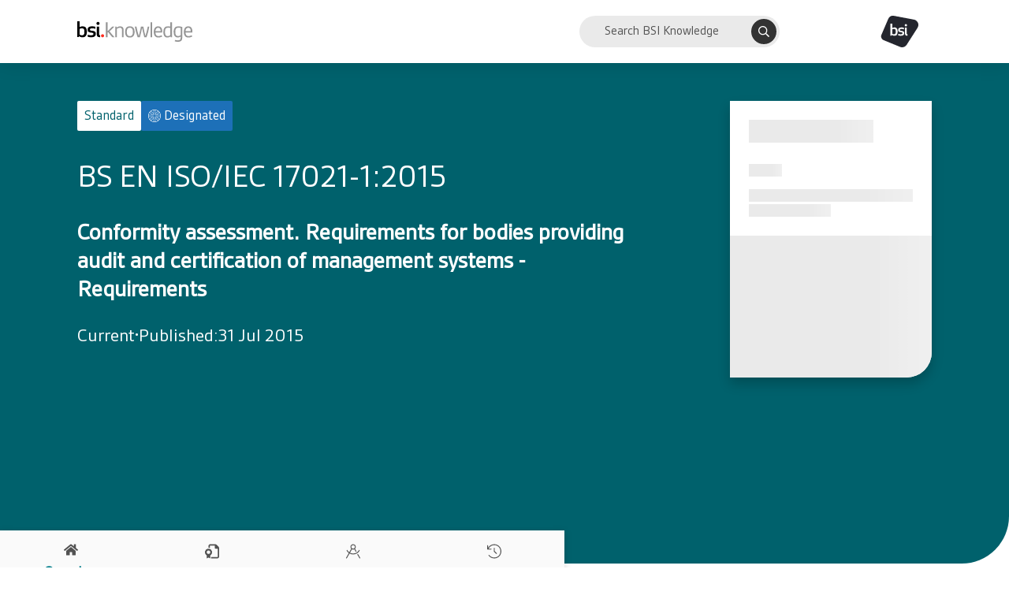

--- FILE ---
content_type: text/html; charset=utf-8
request_url: https://knowledge.bsigroup.com/products/conformity-assessment-requirements-for-bodies-providing-audit-and-certification-of-management-systems-requirements
body_size: 42101
content:
<!DOCTYPE html><html lang="en" xmlns:mml="http://www.w3.org/1998/Math/MathML"><head><meta charSet="utf-8"/><meta name="viewport" content="width=device-width, initial-scale=1"/><link rel="stylesheet" href="/_next/static/css/cd6e4210fbded342.css" data-precedence="next"/><link rel="stylesheet" href="/_next/static/css/06e86591418d93d4.css" data-precedence="next"/><link rel="preload" as="script" fetchPriority="low" href="/_next/static/chunks/webpack-8d6942f3da221060.js"/><script src="/_next/static/chunks/fd9d1056-17cfecd320b04f7e.js" async=""></script><script src="/_next/static/chunks/52117-5e3685d8ca25ed7c.js" async=""></script><script src="/_next/static/chunks/main-app-81aa374ec9f8bff4.js" async=""></script><script src="/_next/static/chunks/479ba886-1bbaff7e1dacd08d.js" async=""></script><script src="/_next/static/chunks/e37a0b60-186024f1a438eb55.js" async=""></script><script src="/_next/static/chunks/66ec4792-3904d825b8a24142.js" async=""></script><script src="/_next/static/chunks/ee560e2c-007d2dbf450563e2.js" async=""></script><script src="/_next/static/chunks/45623-8002a0d188261215.js" async=""></script><script src="/_next/static/chunks/17171-eca13fa46c8c61d1.js" async=""></script><script src="/_next/static/chunks/88636-eb4174565c840cff.js" async=""></script><script src="/_next/static/chunks/37923-2b14fd77354bcd02.js" async=""></script><script src="/_next/static/chunks/app/products/%5Bslug%5D/layout-b34de947185e6097.js" async=""></script><script src="/_next/static/chunks/795d4814-4fddb858521535e4.js" async=""></script><script src="/_next/static/chunks/46396-458d6fb7d04bf4ec.js" async=""></script><script src="/_next/static/chunks/33145-7f4a829eea0cc43c.js" async=""></script><script src="/_next/static/chunks/63861-2991a0e2323aeaa5.js" async=""></script><script src="/_next/static/chunks/23942-69de47533212ba8f.js" async=""></script><script src="/_next/static/chunks/app/layout-2ab31c5f2b29719a.js" async=""></script><script src="/_next/static/chunks/app/not-found-0a5214c8cc2d5ae1.js" async=""></script><link rel="preload" href="https://cdn.cookielaw.org/consent/90e9269f-721c-47d4-8fbd-c5da21075dc6/OtAutoBlock.js" as="script"/><link rel="preload" href="https://cdn.cookielaw.org/scripttemplates/otSDKStub.js" as="script"/><title>BS EN ISO/IEC 17021-1:2015 - TC | 31 Jul 2015 | BSI Knowledge</title><meta name="description" content="BS EN ISO/IEC 17021-1:2015: The Standard for Conformity assessment. Requirements for bodies providing audit and certification of management systems - Requirements"/><meta name="keywords" content="BSI standards ,bsi knowlege,bsi shop,standards,british standards,uk standards,uk national standards body,shop online for standards,buy standards,access bsi knowledge"/><meta name="robots" content="index, follow"/><link rel="canonical" href="/products/conformity-assessment-requirements-for-bodies-providing-audit-and-certification-of-management-systems-requirements"/><link rel="icon" href="/favicon.ico" type="image/x-icon" sizes="16x16"/><!--$--><script type="text/javascript">
            function browserIsIE() {
              var ua = window.navigator.userAgent;

              // IE 10 or older
              var msie = ua.indexOf('MSIE ');
              if (msie > 0) {
                return true;
              }

              // IE 11
              var trident = ua.indexOf('Trident/');
              if (trident > 0) {
                return true;
              }

              return false;
            }

            if (browserIsIE() && window.location.href.indexOf("/internet-explorer") === -1) {
              window.location.href = "/internet-explorer";
            }
          </script><!--/$--><script src="/_next/static/chunks/polyfills-42372ed130431b0a.js" noModule=""></script><style data-styled="" data-styled-version="6.1.19">.gCTyat{background:none;border:none;box-sizing:border-box;display:inline-block;font:inherit;position:relative;border-radius:500px;transition:background 0.1s;cursor:pointer;}/*!sc*/
.gCTyat:hover{transition:none;}/*!sc*/
.gCTyat.disabled,.gCTyat.disabled:hover{background:#EAEAEA;cursor:default;color:#959595;border-color:transparent;filter:none;}/*!sc*/
data-styled.g2[id="sc-a560109f-0"]{content:"gCTyat,"}/*!sc*/
.WCxrh{position:relative;overflow:hidden;}/*!sc*/
.WCxrh::after{position:absolute;top:0;right:0;bottom:0;left:0;transform:translateX(-100%);background-image:linear-gradient( 90deg,rgba(255,255,255,0) 0,rgba(255,255,255,0.2) 20%,rgba(255,255,255,0.5) 60%,rgba(255,255,255,0) );animation:bKGBUw 2s infinite;content:'';}/*!sc*/
data-styled.g68[id="sc-f97da9e4-0"]{content:"WCxrh,"}/*!sc*/
.csJXbp{background-color:#EAEAEA;height:1em;max-width:100%;}/*!sc*/
data-styled.g69[id="sc-f758de1-0"]{content:"csJXbp,"}/*!sc*/
.dToFXI{display:flex;justify-content:start;align-items:center;padding:0 12px;margin-left:-12px;}/*!sc*/
.dToFXI.header{display:none;}/*!sc*/
.dToFXI.hamburger-menu{margin-top:auto;margin-bottom:20px;}/*!sc*/
@media (min-width:480px){.dToFXI.header{display:flex;}.dToFXI.hamburger-menu{display:none;}}/*!sc*/
@media (min-width:1084px){.dToFXI.footer.hide-on-desktop{display:none;}}/*!sc*/
@media (max-width:1084px){.dToFXI.footer.show-on-desktop{display:none;}}/*!sc*/
data-styled.g70[id="sc-f7c2d1ed-0"]{content:"dToFXI,"}/*!sc*/
.kFbggr{background-color:#000000;box-sizing:border-box;font-size:18px;min-height:80px;padding:29px 0;}/*!sc*/
data-styled.g71[id="sc-2f933e8c-0"]{content:"kFbggr,"}/*!sc*/
.cEntFS{display:block;margin:auto;max-width:1084px;padding:0 20px;display:flex;flex-wrap:wrap;}/*!sc*/
@media (min-width:700px){.cEntFS{justify-content:space-between;}}/*!sc*/
data-styled.g72[id="sc-2f933e8c-1"]{content:"cEntFS,"}/*!sc*/
.hBfgcc{color:white;text-decoration:none;white-space:nowrap;}/*!sc*/
.hBfgcc:hover{text-decoration:underline;}/*!sc*/
@media (max-width:700px){.hBfgcc{display:block;padding:8px 0;}}/*!sc*/
data-styled.g73[id="sc-2f933e8c-2"]{content:"hBfgcc,"}/*!sc*/
@media (max-width:700px){.hGVoBL{order:-1;margin:8px 0;flex-basis:100%;}}/*!sc*/
@media (min-width:700px){.hGVoBL{padding:14px 0;display:flex;column-gap:20px;flex-grow:1;justify-content:start;flex-wrap:wrap;row-gap:15px;}}/*!sc*/
data-styled.g74[id="sc-2f933e8c-3"]{content:"hGVoBL,"}/*!sc*/
.yWIYM{padding:14px 0;white-space:nowrap;}/*!sc*/
@media (max-width:700px){.yWIYM{flex-basis:100%;}}/*!sc*/
@media (min-width:700px){.yWIYM{margin-right:50px;}}/*!sc*/
data-styled.g75[id="sc-2f933e8c-4"]{content:"yWIYM,"}/*!sc*/
.ksPrJC{display:inline-block;padding:10px;margin:-10px;}/*!sc*/
data-styled.g76[id="sc-2f933e8c-5"]{content:"ksPrJC,"}/*!sc*/
.jpgWwC{width:146px;height:32px;}/*!sc*/
data-styled.g77[id="sc-2f933e8c-6"]{content:"jpgWwC,"}/*!sc*/
.dSYA-dJ{margin-bottom:42px;flex-basis:20%;display:flex;justify-content:space-between;}/*!sc*/
data-styled.g78[id="sc-2f933e8c-7"]{content:"dSYA-dJ,"}/*!sc*/
.VpnVo{color:white;}/*!sc*/
data-styled.g79[id="sc-2f933e8c-8"]{content:"VpnVo,"}/*!sc*/
.hsRlrM{background-color:#333333;box-sizing:border-box;min-height:150px;padding:42px 0;}/*!sc*/
data-styled.g80[id="sc-2f933e8c-9"]{content:"hsRlrM,"}/*!sc*/
.hVBdzH{display:block;margin:auto;max-width:1084px;padding:0 20px;}/*!sc*/
@media (min-width:1084px){.hVBdzH{display:flex;flex-wrap:wrap;justify-content:space-between;align-items:start;}}/*!sc*/
data-styled.g81[id="sc-2f933e8c-10"]{content:"hVBdzH,"}/*!sc*/
@media (min-width:1084px){.jBTRaH{flex-grow:1;flex-basis:0;}}/*!sc*/
data-styled.g83[id="sc-2f933e8c-12"]{content:"jBTRaH,"}/*!sc*/
.fkDOTY{display:flex;flex-direction:row;flex-wrap:wrap;justify-content:space-between;}/*!sc*/
@media (min-width:700px){.fkDOTY{display:none;}}/*!sc*/
data-styled.g84[id="sc-2f933e8c-13"]{content:"fkDOTY,"}/*!sc*/
.bpnbsb{display:none;}/*!sc*/
@media (min-width:700px){.bpnbsb{align-content:flex-end;display:flex;flex-direction:row;justify-content:space-between;}}/*!sc*/
@media (min-width:1084px){.bpnbsb{flex-basis:70%;}}/*!sc*/
data-styled.g85[id="sc-2f933e8c-14"]{content:"bpnbsb,"}/*!sc*/
.lTErr{display:flex;align-items:center;position:relative;}/*!sc*/
data-styled.g108[id="sc-22d4f3ec-0"]{content:"lTErr,"}/*!sc*/
.BugTD{cursor:pointer;background:none;text-align:left;width:100%;height:30px;border:none;box-sizing:border-box;padding:0 16px;font-size:16px;line-height:22px;white-space:nowrap;overflow:hidden;text-overflow:ellipsis;margin:0 16px;color:#525252;}/*!sc*/
@media (max-width:700px){.BugTD{display:none;}}/*!sc*/
data-styled.g109[id="sc-22d4f3ec-1"]{content:"BugTD,"}/*!sc*/
.drtaAI{display:flex;height:40px;background:#EAEAEA;box-sizing:border-box;border-radius:24px;align-items:center;width:254px;transition:width 0.2s ease;}/*!sc*/
@media (min-width:1150px){.drtaAI:hover{width:465px;}}/*!sc*/
@media (max-width:700px){.drtaAI{display:none;}}/*!sc*/
.drtaAI:hover{background:#FFFFFF;border:0.5px solid #333333;}/*!sc*/
data-styled.g110[id="sc-22d4f3ec-2"]{content:"drtaAI,"}/*!sc*/
.jgtFOI{height:14px;width:14px;stroke-width:0;fill:#FFFFFF;pointer-events:none;}/*!sc*/
data-styled.g111[id="sc-22d4f3ec-3"]{content:"jgtFOI,"}/*!sc*/
.juTCMp{height:32px;width:32px;display:flex;align-items:center;justify-content:center;border-radius:16px;background:#333333;flex-shrink:0;margin-right:4px;}/*!sc*/
@media (max-width:700px){.juTCMp{display:none;}}/*!sc*/
data-styled.g112[id="sc-22d4f3ec-4"]{content:"juTCMp,"}/*!sc*/
.iYNjPG{align-items:center;display:none;}/*!sc*/
@media (max-width:700px){.iYNjPG{display:flex;}}/*!sc*/
data-styled.g113[id="sc-22d4f3ec-5"]{content:"iYNjPG,"}/*!sc*/
.hjcvBS{height:18px;width:18px;stroke-width:0;}/*!sc*/
data-styled.g114[id="sc-22d4f3ec-6"]{content:"hjcvBS,"}/*!sc*/
.dQYVuI{box-shadow:0px 0px 24px rgba(0,0,0,0.12);position:relative;}/*!sc*/
data-styled.g170[id="sc-ee7602bb-0"]{content:"dQYVuI,"}/*!sc*/
.gYfkHs{display:flex;column-gap:24px;}/*!sc*/
data-styled.g171[id="sc-ee7602bb-1"]{content:"gYfkHs,"}/*!sc*/
.hBPCLz{display:flex;column-gap:24px;width:124px;}/*!sc*/
data-styled.g172[id="sc-ee7602bb-2"]{content:"hBPCLz,"}/*!sc*/
.awmQN{display:flex;align-items:stretch;margin:auto;max-width:1084px;padding:0 20px;justify-content:space-between;}/*!sc*/
.awmQN>*{height:80px;}/*!sc*/
@media (max-width:480px){.awmQN>*{height:60px;}}/*!sc*/
data-styled.g173[id="sc-ee7602bb-3"]{content:"awmQN,"}/*!sc*/
.kbyyez{align-items:center;display:flex;margin-left:-12px;padding:0 12px;}/*!sc*/
.kbyyez:hover{filter:brightness(1.2);}/*!sc*/
.kbyyez svg{min-width:146px;height:32px;}/*!sc*/
@media (max-width:480px){.kbyyez svg{min-width:initial;width:120px;}}/*!sc*/
data-styled.g174[id="sc-ee7602bb-4"]{content:"kbyyez,"}/*!sc*/
.eJwaXI{width:44px;height:22px;}/*!sc*/
data-styled.g176[id="sc-ee7602bb-6"]{content:"eJwaXI,"}/*!sc*/
body,button{font-family:'BSI Gesta',sans-serif;padding:0;margin:0;}/*!sc*/
button{cursor:pointer;}/*!sc*/
img{max-width:100%;}/*!sc*/
a{text-decoration:none;color:#2E71A8;}/*!sc*/
body{min-height:101vh;}/*!sc*/
data-styled.g179[id="sc-global-knLySN1"]{content:"sc-global-knLySN1,"}/*!sc*/
.hmGOac{position:fixed;overflow:hidden;right:24px;top:24px;z-index:115;}/*!sc*/
data-styled.g186[id="sc-73171646-0"]{content:"hmGOac,"}/*!sc*/
@keyframes bKGBUw{to{transform:translateX(100%);}}/*!sc*/
data-styled.g202[id="sc-keyframes-bKGBUw"]{content:"bKGBUw,"}/*!sc*/
</style></head><body><noscript><iframe src="https://www.googletagmanager.com/ns.html?id=GTM-WX52CM" height="0" width="0" style="display:none;visibility:hidden"></iframe></noscript><!--$?--><template id="B:0"></template><!--/$--><script src="/_next/static/chunks/webpack-8d6942f3da221060.js" async=""></script><div hidden id="S:0"><div class="sc-73171646-0 hmGOac"><div></div></div><header class="sc-ee7602bb-0 dQYVuI"><!--$!--><template data-dgst="BAILOUT_TO_CLIENT_SIDE_RENDERING"></template><!--/$--><div class="sc-ee7602bb-3 awmQN"><a class="sc-a560109f-0 gCTyat sc-ee7602bb-4 kbyyez" href="/" id="bsiLogo"><svg xmlns="http://www.w3.org/2000/svg" width="1em" height="1em" fill="none" viewBox="0 0 146 26"><path fill="#FF2B1F" d="M30.114 18.377c0 1.059.91 1.947 1.998 1.947 1.086 0 1.998-.888 1.998-1.947s-.912-1.947-1.998-1.947c-1.087 0-1.999.888-1.999 1.947"></path><path fill="#000" d="M24.33 2.733c0 1.059.91 1.947 1.997 1.947s1.999-.888 1.999-1.947S27.414.786 26.327.786c-1.086 0-1.998.854-1.998 1.947m4.066 17.454c.315 0 .596-.068.596-.068v-2.425c-.877 0-1.157-.273-1.157-1.025V6.661h-3.05v10.076c0 2.289 1.122 3.45 3.61 3.45M16.09 10.521c0-1.196 1.017-1.64 2.63-1.64 1.717 0 3.014.307 4.206.752V7.037c-1.052-.445-2.384-.684-4.242-.684-4.031 0-5.574 1.947-5.574 4.236s1.017 3.552 5.153 3.894c1.823.17 2.28.683 2.28 1.64 0 1.16-1.053 1.64-3.261 1.64-1.718 0-3.19-.41-4.067-.752v2.562c.947.375 2.63.717 4.523.717 4.382 0 5.819-2.015 5.819-4.304 0-2.494-1.052-3.69-5.188-4.03-1.788-.103-2.28-.513-2.28-1.435M6.03 8.88c2.7 0 3.085 2.015 3.085 4.44 0 2.494-.421 4.441-3.085 4.441a5.7 5.7 0 0 1-2.945-.785v-7.31c.526-.308 1.472-.786 2.945-.786m.7-2.528c-1.366 0-2.699.41-3.68 1.025V0H0v20.017h1.823l.49-1.06c1.193.855 2.595 1.367 4.418 1.367 3.996 0 5.469-2.63 5.469-7.002 0-4.338-1.473-6.969-5.47-6.969"></path><path fill="#959595" d="M36.351 20.324h2.038V13.91h.931c1.805 2.424 3.58 4.582 5.327 6.415h2.678l.029-.059a88 88 0 0 1-6.404-7.509c2.794-2.63 4.832-4.641 6.142-6.03l-.03-.06h-2.59a174 174 0 0 1-6.025 6.002l-.058-.03V1.286H36.35zM48.227 20.324h2.038V9.564c1.31-.887 2.62-1.36 3.9-1.36 1.717 0 2.59.975 2.59 2.867v9.253h2.038v-9.46c0-1.478-.407-2.572-1.164-3.34-.757-.769-1.805-1.153-3.115-1.153-1.543 0-3.056.562-4.54 1.626l-.175-1.33h-1.572zM60.707 13.495c0 2.247.465 3.991 1.455 5.233.96 1.271 2.474 1.892 4.54 1.892 2.067 0 3.58-.621 4.57-1.892.961-1.242 1.456-2.986 1.456-5.233 0-2.217-.495-3.961-1.456-5.232-.99-1.242-2.503-1.892-4.57-1.892-2.066 0-3.58.65-4.54 1.892-.99 1.271-1.456 3.015-1.456 5.232m2.095 0q0-2.483.874-3.902c.582-.916 1.571-1.39 3.027-1.39 1.426 0 2.445.474 3.027 1.39.582.946.902 2.247.902 3.902 0 1.685-.32 2.986-.902 3.903-.582.945-1.601 1.389-3.027 1.389-1.456 0-2.445-.444-3.028-1.39q-.873-1.374-.873-3.902M76.603 20.324h2.824A163 163 0 0 0 82.22 8.5h.116a151 151 0 0 0 2.765 11.825h2.795q2.14-5.942 3.58-13.658h-1.98c-.785 4.14-1.775 8.1-2.94 11.825h-.116a151 151 0 0 1-2.648-11.825h-2.97c-.843 4.317-1.746 8.278-2.677 11.825h-.117a95 95 0 0 1-2.94-11.825h-2.066q1.354 7.45 3.58 13.658M92.95 20.324h2.038V1.286h-2.037zM97.073 13.643c0 2.306.495 4.05 1.543 5.233 1.019 1.182 2.474 1.744 4.395 1.744 1.514 0 3.086-.385 4.686-1.183l-.698-1.655c-1.397.68-2.707 1.005-3.871 1.005-1.339 0-2.329-.384-2.94-1.153s-.96-1.921-1.019-3.4h8.528c.059-.71.117-1.27.117-1.744 0-1.803-.437-3.281-1.31-4.405-.873-1.123-2.125-1.714-3.813-1.714-1.805 0-3.173.65-4.162 1.921-.99 1.301-1.456 3.075-1.456 5.351m2.096-1.064c.058-1.3.379-2.365.961-3.163s1.426-1.212 2.532-1.212c2.037 0 3.085 1.478 3.144 4.375zM114.392 20.62q2.183 0 3.929-1.42l.204 1.124h1.601V1.286h-2.038v5.44c-1.135-.237-2.154-.355-3.027-.355-2.008 0-3.493.62-4.424 1.803q-1.398 1.774-1.397 5.41c0 4.7 1.717 7.036 5.152 7.036m.262-1.774c-1.165 0-2.009-.414-2.533-1.271-.524-.828-.786-2.188-.786-4.02 0-1.863.292-3.223.874-4.11s1.601-1.33 3.027-1.33c.844 0 1.804.148 2.852.384v9.105c-1.106.828-2.27 1.242-3.434 1.242M123.994 23.665l-.291 1.832c1.368.355 2.707.503 4.045.503 1.747 0 3.086-.384 4.017-1.182.932-.769 1.397-2.07 1.397-3.844V7.228c-1.688-.562-3.289-.857-4.773-.857-2.096 0-3.639.62-4.628 1.803s-1.456 2.986-1.456 5.38q0 7.007 5.24 7.007 1.92 0 3.58-1.065v1.538q0 1.818-.873 2.483c-.582.443-1.397.65-2.445.65-1.165 0-2.416-.148-3.813-.502m3.813-4.908q-1.834 0-2.62-1.241c-.524-.828-.786-2.158-.786-3.962 0-1.832.291-3.222.902-4.109.583-.887 1.63-1.33 3.115-1.33.873 0 1.775.148 2.707.384v9.253c-1.048.68-2.154 1.005-3.318 1.005M135.259 13.643c0 2.306.495 4.05 1.543 5.233 1.019 1.182 2.474 1.744 4.395 1.744 1.514 0 3.086-.385 4.687-1.183l-.699-1.655c-1.397.68-2.707 1.005-3.871 1.005-1.339 0-2.329-.384-2.94-1.153s-.961-1.921-1.019-3.4h8.529c.058-.71.116-1.27.116-1.744 0-1.803-.437-3.281-1.31-4.405-.873-1.123-2.125-1.714-3.813-1.714-1.805 0-3.173.65-4.162 1.921-.99 1.301-1.456 3.075-1.456 5.351m2.096-1.064c.058-1.3.379-2.365.961-3.163s1.426-1.212 2.532-1.212c2.038 0 3.085 1.478 3.144 4.375z"></path></svg></a><div style="flex:1"></div><div class="sc-ee7602bb-1 gYfkHs"><div class="sc-22d4f3ec-0 lTErr"><div class="sc-22d4f3ec-2 drtaAI"><button aria-label="Search BSI Knowledge" class="sc-22d4f3ec-1 BugTD">Search BSI Knowledge</button><div class="sc-22d4f3ec-4 juTCMp"><svg xmlns="http://www.w3.org/2000/svg" viewBox="0 0 512 512" width="1em" height="1em" class="sc-22d4f3ec-3 jgtFOI"><path d="M508.5 468.9 387.1 347.5c-2.3-2.3-5.3-3.5-8.5-3.5h-13.2c31.5-36.5 50.6-84 50.6-136C416 93.1 322.9 0 208 0S0 93.1 0 208s93.1 208 208 208c52 0 99.5-19.1 136-50.6v13.2c0 3.2 1.3 6.2 3.5 8.5l121.4 121.4c4.7 4.7 12.3 4.7 17 0l22.6-22.6c4.7-4.7 4.7-12.3 0-17M208 368c-88.4 0-160-71.6-160-160S119.6 48 208 48s160 71.6 160 160-71.6 160-160 160"></path></svg></div></div><button class="sc-a560109f-0 gCTyat sc-22d4f3ec-5 iYNjPG" type="button" role="button"><svg xmlns="http://www.w3.org/2000/svg" viewBox="0 0 512 512" width="1em" height="1em" class="sc-22d4f3ec-6 hjcvBS"><path d="M508.5 468.9 387.1 347.5c-2.3-2.3-5.3-3.5-8.5-3.5h-13.2c31.5-36.5 50.6-84 50.6-136C416 93.1 322.9 0 208 0S0 93.1 0 208s93.1 208 208 208c52 0 99.5-19.1 136-50.6v13.2c0 3.2 1.3 6.2 3.5 8.5l121.4 121.4c4.7 4.7 12.3 4.7 17 0l22.6-22.6c4.7-4.7 4.7-12.3 0-17M208 368c-88.4 0-160-71.6-160-160S119.6 48 208 48s160 71.6 160 160-71.6 160-160 160"></path></svg></button></div><div style="visibility:hidden" class="sc-ee7602bb-2 hBPCLz"><span style="align-items:center;display:flex;margin-right:12px"><div style="width:22px" class="sc-ee7602bb-6 eJwaXI"></div></span></div><a class="sc-a560109f-0 gCTyat sc-f7c2d1ed-0 dToFXI header" href="https://www.bsigroup.com" target="_blank"><svg xmlns="http://www.w3.org/2000/svg" width="57" height="40" fill="none" viewBox="0 0 57 48"><path fill="#24262E" d="M50.01 5.848 19.88.143a8.24 8.24 0 0 0-9.092 4.852L.498 29.025c-1.35 3.145.14 6.787 3.298 8.073l25.075 10.29c3.667 1.502 7.895.165 10.047-3.184l16.491-25.775c3.158-4.928.344-11.499-5.4-12.581"></path><path fill="#FBFBFB" d="M22.363 24.109c0 2.267-.369 4.062-2.763 4.062-1.299 0-2.152-.433-2.649-.7V20.76c.484-.268 1.35-.7 2.649-.7 2.394-.013 2.763 1.808 2.763 4.049m2.764 0c0-3.96-1.325-6.367-4.89-6.367a6.33 6.33 0 0 0-3.273.942v-6.737h-2.738v18.236h1.617l.446-.968c1.082.777 2.33 1.261 3.96 1.261 3.566 0 4.878-2.381 4.878-6.367M30.042 30.476c-1.694 0-3.21-.318-4.037-.662v-2.33c.802.292 2.101.674 3.642.674 1.961 0 2.916-.433 2.916-1.502 0-.904-.394-1.363-2.037-1.503-3.693-.318-4.597-1.464-4.597-3.553s1.375-3.871 4.966-3.871c1.668 0 2.84.191 3.795.611v2.356a10.2 10.2 0 0 0-3.744-.675c-1.439 0-2.343.408-2.343 1.503 0 .853.446 1.222 2.025 1.362 3.667.319 4.622 1.414 4.622 3.668 0 2.101-1.299 3.922-5.208 3.922M37.746 12.66c.98 0 1.783.803 1.783 1.77 0 .969-.802 1.77-1.783 1.77s-1.782-.801-1.782-1.77c-.013-.967.802-1.77 1.782-1.77M40.14 30.31s-.242.052-.534.052c-2.229 0-3.235-1.07-3.235-3.159v-9.168h2.738v9.143c0 .675.242.93 1.032.93z"></path></svg></a></div></div></header><template id="P:1"></template><footer class="sc-2f933e8c-8 VpnVo"><div class="sc-2f933e8c-9 hsRlrM"><div class="sc-2f933e8c-10 hVBdzH"><div class="sc-2f933e8c-7 dSYA-dJ"><a id="offset-reference" href="/" class="sc-2f933e8c-5 ksPrJC"><svg xmlns="http://www.w3.org/2000/svg" width="1em" height="1em" fill="none" viewBox="0 0 146 26" class="sc-2f933e8c-6 jpgWwC"><path fill="#FF2B1F" d="M30.114 18.377c0 1.059.91 1.947 1.998 1.947 1.086 0 1.998-.888 1.998-1.947s-.912-1.947-1.998-1.947c-1.087 0-1.999.888-1.999 1.947"></path><path fill="#fff" d="M24.33 2.733c0 1.059.91 1.947 1.997 1.947s1.999-.888 1.999-1.947S27.414.786 26.327.786c-1.086 0-1.998.854-1.998 1.947m4.066 17.454c.315 0 .596-.068.596-.068v-2.425c-.877 0-1.157-.273-1.157-1.025V6.661h-3.05v10.076c0 2.289 1.122 3.45 3.61 3.45M16.09 10.521c0-1.196 1.017-1.64 2.63-1.64 1.717 0 3.014.307 4.206.752V7.037c-1.052-.445-2.384-.684-4.242-.684-4.031 0-5.574 1.947-5.574 4.236s1.017 3.552 5.153 3.894c1.823.17 2.28.683 2.28 1.64 0 1.16-1.053 1.64-3.261 1.64-1.718 0-3.19-.41-4.067-.752v2.562c.947.375 2.63.717 4.523.717 4.382 0 5.819-2.015 5.819-4.304 0-2.494-1.052-3.69-5.188-4.03-1.788-.103-2.28-.513-2.28-1.435M6.03 8.88c2.7 0 3.085 2.015 3.085 4.44 0 2.494-.421 4.441-3.085 4.441a5.7 5.7 0 0 1-2.945-.785v-7.31c.526-.308 1.472-.786 2.945-.786m.7-2.528c-1.366 0-2.699.41-3.68 1.025V0H0v20.017h1.823l.49-1.06c1.193.855 2.595 1.367 4.418 1.367 3.996 0 5.469-2.63 5.469-7.002 0-4.338-1.473-6.969-5.47-6.969"></path><path fill="#EAEAEA" d="M36.351 20.324h2.038V13.91h.931c1.805 2.424 3.58 4.582 5.327 6.415h2.678l.029-.059a88 88 0 0 1-6.404-7.509c2.794-2.63 4.832-4.641 6.142-6.03l-.03-.06h-2.59a174 174 0 0 1-6.025 6.002l-.058-.03V1.286H36.35zM48.227 20.324h2.038V9.564c1.31-.887 2.62-1.36 3.9-1.36 1.717 0 2.59.975 2.59 2.867v9.253h2.038v-9.46c0-1.478-.407-2.572-1.164-3.34-.757-.769-1.805-1.153-3.115-1.153-1.543 0-3.056.562-4.54 1.626l-.175-1.33h-1.572zM60.707 13.495c0 2.247.465 3.991 1.455 5.233.96 1.271 2.474 1.892 4.54 1.892 2.067 0 3.58-.621 4.57-1.892.961-1.242 1.456-2.986 1.456-5.233 0-2.217-.495-3.961-1.456-5.232-.99-1.242-2.503-1.892-4.57-1.892-2.066 0-3.58.65-4.54 1.892-.99 1.271-1.456 3.015-1.456 5.232m2.095 0q0-2.483.874-3.902c.582-.916 1.571-1.39 3.027-1.39 1.426 0 2.445.474 3.027 1.39.582.946.902 2.247.902 3.902 0 1.685-.32 2.986-.902 3.903-.582.945-1.601 1.389-3.027 1.389-1.456 0-2.445-.444-3.028-1.39q-.873-1.374-.873-3.902M76.603 20.324h2.824A163 163 0 0 0 82.22 8.5h.116a151 151 0 0 0 2.765 11.825h2.795q2.14-5.942 3.58-13.658h-1.98c-.785 4.14-1.775 8.1-2.94 11.825h-.116a151 151 0 0 1-2.648-11.825h-2.97c-.843 4.317-1.746 8.278-2.677 11.825h-.117a95 95 0 0 1-2.94-11.825h-2.066q1.354 7.45 3.58 13.658M92.95 20.324h2.038V1.286h-2.037zM97.073 13.643c0 2.306.495 4.05 1.543 5.233 1.019 1.182 2.474 1.744 4.395 1.744 1.514 0 3.086-.385 4.686-1.183l-.698-1.655c-1.397.68-2.707 1.005-3.871 1.005-1.339 0-2.329-.384-2.94-1.153s-.96-1.921-1.019-3.4h8.528c.059-.71.117-1.27.117-1.744 0-1.803-.437-3.281-1.31-4.405-.873-1.123-2.125-1.714-3.813-1.714-1.805 0-3.173.65-4.162 1.921-.99 1.301-1.456 3.075-1.456 5.351m2.096-1.064c.058-1.3.379-2.365.961-3.163s1.426-1.212 2.532-1.212c2.037 0 3.085 1.478 3.144 4.375zM114.392 20.62q2.183 0 3.929-1.42l.204 1.124h1.601V1.286h-2.038v5.44c-1.135-.237-2.154-.355-3.027-.355-2.008 0-3.493.62-4.424 1.803q-1.398 1.774-1.397 5.41c0 4.7 1.717 7.036 5.152 7.036m.262-1.774c-1.165 0-2.009-.414-2.533-1.271-.524-.828-.786-2.188-.786-4.02 0-1.863.292-3.223.874-4.11s1.601-1.33 3.027-1.33c.844 0 1.804.148 2.852.384v9.105c-1.106.828-2.27 1.242-3.434 1.242M123.994 23.665l-.291 1.832c1.368.355 2.707.503 4.045.503 1.747 0 3.086-.384 4.017-1.182.932-.769 1.397-2.07 1.397-3.844V7.228c-1.688-.562-3.289-.857-4.773-.857-2.096 0-3.639.62-4.628 1.803s-1.456 2.986-1.456 5.38q0 7.007 5.24 7.007 1.92 0 3.58-1.065v1.538q0 1.818-.873 2.483c-.582.443-1.397.65-2.445.65-1.165 0-2.416-.148-3.813-.502m3.813-4.908q-1.834 0-2.62-1.241c-.524-.828-.786-2.158-.786-3.962 0-1.832.291-3.222.902-4.109.583-.887 1.63-1.33 3.115-1.33.873 0 1.775.148 2.707.384v9.253c-1.048.68-2.154 1.005-3.318 1.005M135.259 13.643c0 2.306.495 4.05 1.543 5.233 1.019 1.182 2.474 1.744 4.395 1.744 1.514 0 3.086-.385 4.687-1.183l-.699-1.655c-1.397.68-2.707 1.005-3.871 1.005-1.339 0-2.329-.384-2.94-1.153s-.961-1.921-1.019-3.4h8.529c.058-.71.116-1.27.116-1.744 0-1.803-.437-3.281-1.31-4.405-.873-1.123-2.125-1.714-3.813-1.714-1.805 0-3.173.65-4.162 1.921-.99 1.301-1.456 3.075-1.456 5.351m2.096-1.064c.058-1.3.379-2.365.961-3.163s1.426-1.212 2.532-1.212c2.038 0 3.085 1.478 3.144 4.375z"></path></svg></a><a class="sc-a560109f-0 gCTyat sc-f7c2d1ed-0 dToFXI footer hide-on-desktop" href="https://www.bsigroup.com" target="_blank"><svg xmlns="http://www.w3.org/2000/svg" width="57" height="40" fill="none" viewBox="0 0 57 48"><path fill="#FBFBFB" d="M50.01 5.848 19.88.143a8.24 8.24 0 0 0-9.092 4.852L.498 29.025c-1.35 3.145.14 6.787 3.298 8.073l25.075 10.29c3.667 1.502 7.895.165 10.047-3.184l16.491-25.775c3.158-4.928.344-11.499-5.4-12.581"></path><path fill="#24262E" d="M22.363 24.11c0 2.266-.369 4.061-2.763 4.061-1.299 0-2.152-.433-2.649-.7V20.76c.484-.268 1.35-.7 2.649-.7 2.394-.013 2.763 1.808 2.763 4.05m2.764 0c0-3.961-1.325-6.368-4.89-6.368a6.33 6.33 0 0 0-3.273.942v-6.736h-2.738v18.235h1.617l.446-.967c1.082.776 2.33 1.26 3.96 1.26 3.566 0 4.878-2.381 4.878-6.367M30.042 30.476c-1.694 0-3.21-.318-4.037-.662v-2.33c.802.292 2.101.674 3.642.674 1.961 0 2.916-.433 2.916-1.502 0-.904-.394-1.363-2.037-1.503-3.693-.318-4.597-1.464-4.597-3.553s1.375-3.871 4.966-3.871c1.668 0 2.84.191 3.795.611v2.356a10.2 10.2 0 0 0-3.744-.675c-1.439 0-2.343.408-2.343 1.503 0 .853.446 1.222 2.025 1.362 3.667.319 4.622 1.414 4.622 3.668 0 2.101-1.299 3.922-5.208 3.922M37.746 12.66c.98 0 1.783.803 1.783 1.77 0 .969-.802 1.77-1.783 1.77s-1.782-.801-1.782-1.77c-.013-.967.802-1.77 1.782-1.77M40.14 30.31s-.242.052-.534.052c-2.229 0-3.235-1.07-3.235-3.159v-9.168h2.738v9.143c0 .675.242.93 1.032.93z"></path></svg></a></div><div class="sc-2f933e8c-13 fkDOTY"><div class="sc-2f933e8c-12 jBTRaH"><div style="max-width:140px;margin-bottom:16px" class="sc-f97da9e4-0 sc-f758de1-0 WCxrh csJXbp"></div><div style="max-width:140px;margin-bottom:16px" class="sc-f97da9e4-0 sc-f758de1-0 WCxrh csJXbp"></div><div style="max-width:140px;margin-bottom:16px" class="sc-f97da9e4-0 sc-f758de1-0 WCxrh csJXbp"></div><div style="max-width:140px;margin-bottom:16px" class="sc-f97da9e4-0 sc-f758de1-0 WCxrh csJXbp"></div><div style="max-width:140px;margin-bottom:16px" class="sc-f97da9e4-0 sc-f758de1-0 WCxrh csJXbp"></div><div style="max-width:140px;margin-bottom:16px" class="sc-f97da9e4-0 sc-f758de1-0 WCxrh csJXbp"></div><div style="max-width:140px;margin-bottom:16px" class="sc-f97da9e4-0 sc-f758de1-0 WCxrh csJXbp"></div><div style="max-width:140px;margin-bottom:16px" class="sc-f97da9e4-0 sc-f758de1-0 WCxrh csJXbp"></div><div style="max-width:140px;margin-bottom:16px" class="sc-f97da9e4-0 sc-f758de1-0 WCxrh csJXbp"></div></div><div class="sc-2f933e8c-12 jBTRaH"><div style="max-width:140px;margin-bottom:16px" class="sc-f97da9e4-0 sc-f758de1-0 WCxrh csJXbp"></div><div style="max-width:140px;margin-bottom:16px" class="sc-f97da9e4-0 sc-f758de1-0 WCxrh csJXbp"></div><div style="max-width:140px;margin-bottom:16px" class="sc-f97da9e4-0 sc-f758de1-0 WCxrh csJXbp"></div><div style="max-width:140px;margin-bottom:16px" class="sc-f97da9e4-0 sc-f758de1-0 WCxrh csJXbp"></div><div style="max-width:140px;margin-bottom:16px" class="sc-f97da9e4-0 sc-f758de1-0 WCxrh csJXbp"></div><div style="max-width:140px;margin-bottom:16px" class="sc-f97da9e4-0 sc-f758de1-0 WCxrh csJXbp"></div><div style="max-width:140px;margin-bottom:16px" class="sc-f97da9e4-0 sc-f758de1-0 WCxrh csJXbp"></div><div style="max-width:140px;margin-bottom:16px" class="sc-f97da9e4-0 sc-f758de1-0 WCxrh csJXbp"></div></div></div><div class="sc-2f933e8c-14 bpnbsb"><div class="sc-2f933e8c-12 jBTRaH"><div style="max-width:140px;margin-bottom:16px" class="sc-f97da9e4-0 sc-f758de1-0 WCxrh csJXbp"></div><div style="max-width:140px;margin-bottom:16px" class="sc-f97da9e4-0 sc-f758de1-0 WCxrh csJXbp"></div><div style="max-width:140px;margin-bottom:16px" class="sc-f97da9e4-0 sc-f758de1-0 WCxrh csJXbp"></div><div style="max-width:140px;margin-bottom:16px" class="sc-f97da9e4-0 sc-f758de1-0 WCxrh csJXbp"></div><div style="max-width:140px;margin-bottom:16px" class="sc-f97da9e4-0 sc-f758de1-0 WCxrh csJXbp"></div></div><div class="sc-2f933e8c-12 jBTRaH"><div style="max-width:140px;margin-bottom:16px" class="sc-f97da9e4-0 sc-f758de1-0 WCxrh csJXbp"></div><div style="max-width:140px;margin-bottom:16px" class="sc-f97da9e4-0 sc-f758de1-0 WCxrh csJXbp"></div><div style="max-width:140px;margin-bottom:16px" class="sc-f97da9e4-0 sc-f758de1-0 WCxrh csJXbp"></div><div style="max-width:140px;margin-bottom:16px" class="sc-f97da9e4-0 sc-f758de1-0 WCxrh csJXbp"></div><div style="max-width:140px;margin-bottom:16px" class="sc-f97da9e4-0 sc-f758de1-0 WCxrh csJXbp"></div></div><div class="sc-2f933e8c-12 jBTRaH"><div style="max-width:140px;margin-bottom:16px" class="sc-f97da9e4-0 sc-f758de1-0 WCxrh csJXbp"></div><div style="max-width:140px;margin-bottom:16px" class="sc-f97da9e4-0 sc-f758de1-0 WCxrh csJXbp"></div><div style="max-width:140px;margin-bottom:16px" class="sc-f97da9e4-0 sc-f758de1-0 WCxrh csJXbp"></div><div style="max-width:140px;margin-bottom:16px" class="sc-f97da9e4-0 sc-f758de1-0 WCxrh csJXbp"></div><div style="max-width:140px;margin-bottom:16px" class="sc-f97da9e4-0 sc-f758de1-0 WCxrh csJXbp"></div></div><div class="sc-2f933e8c-12 jBTRaH"><div style="max-width:140px;margin-bottom:16px" class="sc-f97da9e4-0 sc-f758de1-0 WCxrh csJXbp"></div><div style="max-width:140px;margin-bottom:16px" class="sc-f97da9e4-0 sc-f758de1-0 WCxrh csJXbp"></div></div></div><a class="sc-a560109f-0 gCTyat sc-f7c2d1ed-0 dToFXI footer show-on-desktop" href="https://www.bsigroup.com" target="_blank"><svg xmlns="http://www.w3.org/2000/svg" width="57" height="40" fill="none" viewBox="0 0 57 48"><path fill="#FBFBFB" d="M50.01 5.848 19.88.143a8.24 8.24 0 0 0-9.092 4.852L.498 29.025c-1.35 3.145.14 6.787 3.298 8.073l25.075 10.29c3.667 1.502 7.895.165 10.047-3.184l16.491-25.775c3.158-4.928.344-11.499-5.4-12.581"></path><path fill="#24262E" d="M22.363 24.11c0 2.266-.369 4.061-2.763 4.061-1.299 0-2.152-.433-2.649-.7V20.76c.484-.268 1.35-.7 2.649-.7 2.394-.013 2.763 1.808 2.763 4.05m2.764 0c0-3.961-1.325-6.368-4.89-6.368a6.33 6.33 0 0 0-3.273.942v-6.736h-2.738v18.235h1.617l.446-.967c1.082.776 2.33 1.26 3.96 1.26 3.566 0 4.878-2.381 4.878-6.367M30.042 30.476c-1.694 0-3.21-.318-4.037-.662v-2.33c.802.292 2.101.674 3.642.674 1.961 0 2.916-.433 2.916-1.502 0-.904-.394-1.363-2.037-1.503-3.693-.318-4.597-1.464-4.597-3.553s1.375-3.871 4.966-3.871c1.668 0 2.84.191 3.795.611v2.356a10.2 10.2 0 0 0-3.744-.675c-1.439 0-2.343.408-2.343 1.503 0 .853.446 1.222 2.025 1.362 3.667.319 4.622 1.414 4.622 3.668 0 2.101-1.299 3.922-5.208 3.922M37.746 12.66c.98 0 1.783.803 1.783 1.77 0 .969-.802 1.77-1.783 1.77s-1.782-.801-1.782-1.77c-.013-.967.802-1.77 1.782-1.77M40.14 30.31s-.242.052-.534.052c-2.229 0-3.235-1.07-3.235-3.159v-9.168h2.738v9.143c0 .675.242.93 1.032.93z"></path></svg></a></div></div><div class="sc-2f933e8c-0 kFbggr"><div class="sc-2f933e8c-1 cEntFS"><div class="sc-2f933e8c-4 yWIYM">© British Standards Institution <!-- -->2026</div><nav aria-label="Footer Links" class="sc-2f933e8c-3 hGVoBL"><div style="max-width:140px;width:110px;margin-bottom:3px" class="sc-f97da9e4-0 sc-f758de1-0 WCxrh csJXbp"></div><div style="max-width:140px;width:110px;margin-bottom:3px" class="sc-f97da9e4-0 sc-f758de1-0 WCxrh csJXbp"></div><div style="max-width:140px;width:110px;margin-bottom:3px" class="sc-f97da9e4-0 sc-f758de1-0 WCxrh csJXbp"></div><div style="max-width:140px;width:110px;margin-bottom:3px" class="sc-f97da9e4-0 sc-f758de1-0 WCxrh csJXbp"></div><div style="max-width:140px;width:110px;margin-bottom:3px" class="sc-f97da9e4-0 sc-f758de1-0 WCxrh csJXbp"></div><button class="sc-a560109f-0 gCTyat sc-2f933e8c-2 hBfgcc" type="button" data-testid="footer-nav-link" role="button">Cookies</button><a class="sc-a560109f-0 gCTyat sc-2f933e8c-2 hBfgcc" href="/sitemap" data-testid="footer-nav-link">Site Map</a></nav></div></div></footer><button id="ot-sdk-btn" class="ot-sdk-show-settings" style="display:none">Cookie Settings</button></div><script>(self.__next_f=self.__next_f||[]).push([0]);self.__next_f.push([2,null])</script><script>self.__next_f.push([1,"1:HL[\"/_next/static/css/cd6e4210fbded342.css\",\"style\"]\n2:HL[\"/_next/static/css/06e86591418d93d4.css\",\"style\"]\n"])</script><script>self.__next_f.push([1,"3:I[12846,[],\"\"]\n6:I[24626,[\"77259\",\"static/chunks/479ba886-1bbaff7e1dacd08d.js\",\"1866\",\"static/chunks/e37a0b60-186024f1a438eb55.js\",\"58422\",\"static/chunks/66ec4792-3904d825b8a24142.js\",\"9956\",\"static/chunks/ee560e2c-007d2dbf450563e2.js\",\"45623\",\"static/chunks/45623-8002a0d188261215.js\",\"17171\",\"static/chunks/17171-eca13fa46c8c61d1.js\",\"88636\",\"static/chunks/88636-eb4174565c840cff.js\",\"37923\",\"static/chunks/37923-2b14fd77354bcd02.js\",\"63887\",\"static/chunks/app/products/%5Bslug%5D/layout-b34de947185e6097.js\"],\"Header\"]\n7:I[4707,[],\"\"]\n9:I[36423,[],\"\"]\na:I[70501,[\"77259\",\"static/chunks/479ba886-1bbaff7e1dacd08d.js\",\"1866\",\"static/chunks/e37a0b60-186024f1a438eb55.js\",\"58422\",\"static/chunks/66ec4792-3904d825b8a24142.js\",\"9956\",\"static/chunks/ee560e2c-007d2dbf450563e2.js\",\"45623\",\"static/chunks/45623-8002a0d188261215.js\",\"17171\",\"static/chunks/17171-eca13fa46c8c61d1.js\",\"88636\",\"static/chunks/88636-eb4174565c840cff.js\",\"37923\",\"static/chunks/37923-2b14fd77354bcd02.js\",\"63887\",\"static/chunks/app/products/%5Bslug%5D/layout-b34de947185e6097.js\"],\"Footer\"]\nb:\"$Sreact.suspense\"\nc:I[88003,[\"77259\",\"static/chunks/479ba886-1bbaff7e1dacd08d.js\",\"1866\",\"static/chunks/e37a0b60-186024f1a438eb55.js\",\"58422\",\"static/chunks/66ec4792-3904d825b8a24142.js\",\"9956\",\"static/chunks/ee560e2c-007d2dbf450563e2.js\",\"86051\",\"static/chunks/795d4814-4fddb858521535e4.js\",\"45623\",\"static/chunks/45623-8002a0d188261215.js\",\"17171\",\"static/chunks/17171-eca13fa46c8c61d1.js\",\"46396\",\"static/chunks/46396-458d6fb7d04bf4ec.js\",\"33145\",\"static/chunks/33145-7f4a829eea0cc43c.js\",\"63861\",\"static/chunks/63861-2991a0e2323aeaa5.js\",\"23942\",\"static/chunks/23942-69de47533212ba8f.js\",\"88636\",\"static/chunks/88636-eb4174565c840cff.js\",\"37923\",\"static/chunks/37923-2b14fd77354bcd02.js\",\"63185\",\"static/chunks/app/layout-2ab31c5f2b29719a.js\"],\"\"]\nd:I[59945,[\"77259\",\"static/chunks/479ba886-1bbaff7e1dacd08d.js\",\"1866\",\"static/chunks/e37a0b60-186024f1a438eb55.js\",\"58422\",\"static/chunks/66ec4792-3904d825b8a24142.js\",\"9956\",\"static/chunks/ee560e2c-007d2dbf450563e2.js\",\"86051\","])</script><script>self.__next_f.push([1,"\"static/chunks/795d4814-4fddb858521535e4.js\",\"45623\",\"static/chunks/45623-8002a0d188261215.js\",\"17171\",\"static/chunks/17171-eca13fa46c8c61d1.js\",\"46396\",\"static/chunks/46396-458d6fb7d04bf4ec.js\",\"33145\",\"static/chunks/33145-7f4a829eea0cc43c.js\",\"63861\",\"static/chunks/63861-2991a0e2323aeaa5.js\",\"23942\",\"static/chunks/23942-69de47533212ba8f.js\",\"88636\",\"static/chunks/88636-eb4174565c840cff.js\",\"37923\",\"static/chunks/37923-2b14fd77354bcd02.js\",\"63185\",\"static/chunks/app/layout-2ab31c5f2b29719a.js\"],\"CookieConsentTopOfHead\"]\ne:I[75799,[\"77259\",\"static/chunks/479ba886-1bbaff7e1dacd08d.js\",\"1866\",\"static/chunks/e37a0b60-186024f1a438eb55.js\",\"58422\",\"static/chunks/66ec4792-3904d825b8a24142.js\",\"9956\",\"static/chunks/ee560e2c-007d2dbf450563e2.js\",\"86051\",\"static/chunks/795d4814-4fddb858521535e4.js\",\"45623\",\"static/chunks/45623-8002a0d188261215.js\",\"17171\",\"static/chunks/17171-eca13fa46c8c61d1.js\",\"46396\",\"static/chunks/46396-458d6fb7d04bf4ec.js\",\"33145\",\"static/chunks/33145-7f4a829eea0cc43c.js\",\"63861\",\"static/chunks/63861-2991a0e2323aeaa5.js\",\"23942\",\"static/chunks/23942-69de47533212ba8f.js\",\"88636\",\"static/chunks/88636-eb4174565c840cff.js\",\"37923\",\"static/chunks/37923-2b14fd77354bcd02.js\",\"63185\",\"static/chunks/app/layout-2ab31c5f2b29719a.js\"],\"default\"]\nf:I[47340,[\"77259\",\"static/chunks/479ba886-1bbaff7e1dacd08d.js\",\"1866\",\"static/chunks/e37a0b60-186024f1a438eb55.js\",\"58422\",\"static/chunks/66ec4792-3904d825b8a24142.js\",\"9956\",\"static/chunks/ee560e2c-007d2dbf450563e2.js\",\"86051\",\"static/chunks/795d4814-4fddb858521535e4.js\",\"45623\",\"static/chunks/45623-8002a0d188261215.js\",\"17171\",\"static/chunks/17171-eca13fa46c8c61d1.js\",\"46396\",\"static/chunks/46396-458d6fb7d04bf4ec.js\",\"33145\",\"static/chunks/33145-7f4a829eea0cc43c.js\",\"63861\",\"static/chunks/63861-2991a0e2323aeaa5.js\",\"23942\",\"static/chunks/23942-69de47533212ba8f.js\",\"88636\",\"static/chunks/88636-eb4174565c840cff.js\",\"37923\",\"static/chunks/37923-2b14fd77354bcd02.js\",\"63185\",\"static/chunks/app/layout-2ab31c5f2b29719a.js\"],\"GlobalStyle\"]\n10:I[19536,[\"77259\",\"static/chunks/"])</script><script>self.__next_f.push([1,"479ba886-1bbaff7e1dacd08d.js\",\"1866\",\"static/chunks/e37a0b60-186024f1a438eb55.js\",\"58422\",\"static/chunks/66ec4792-3904d825b8a24142.js\",\"9956\",\"static/chunks/ee560e2c-007d2dbf450563e2.js\",\"86051\",\"static/chunks/795d4814-4fddb858521535e4.js\",\"45623\",\"static/chunks/45623-8002a0d188261215.js\",\"17171\",\"static/chunks/17171-eca13fa46c8c61d1.js\",\"46396\",\"static/chunks/46396-458d6fb7d04bf4ec.js\",\"33145\",\"static/chunks/33145-7f4a829eea0cc43c.js\",\"63861\",\"static/chunks/63861-2991a0e2323aeaa5.js\",\"23942\",\"static/chunks/23942-69de47533212ba8f.js\",\"88636\",\"static/chunks/88636-eb4174565c840cff.js\",\"37923\",\"static/chunks/37923-2b14fd77354bcd02.js\",\"63185\",\"static/chunks/app/layout-2ab31c5f2b29719a.js\"],\"ErrorBoundary\"]\n11:I[86238,[\"77259\",\"static/chunks/479ba886-1bbaff7e1dacd08d.js\",\"1866\",\"static/chunks/e37a0b60-186024f1a438eb55.js\",\"58422\",\"static/chunks/66ec4792-3904d825b8a24142.js\",\"9956\",\"static/chunks/ee560e2c-007d2dbf450563e2.js\",\"86051\",\"static/chunks/795d4814-4fddb858521535e4.js\",\"45623\",\"static/chunks/45623-8002a0d188261215.js\",\"17171\",\"static/chunks/17171-eca13fa46c8c61d1.js\",\"46396\",\"static/chunks/46396-458d6fb7d04bf4ec.js\",\"33145\",\"static/chunks/33145-7f4a829eea0cc43c.js\",\"63861\",\"static/chunks/63861-2991a0e2323aeaa5.js\",\"23942\",\"static/chunks/23942-69de47533212ba8f.js\",\"88636\",\"static/chunks/88636-eb4174565c840cff.js\",\"37923\",\"static/chunks/37923-2b14fd77354bcd02.js\",\"63185\",\"static/chunks/app/layout-2ab31c5f2b29719a.js\"],\"CrashScreen\"]\n12:I[30200,[\"77259\",\"static/chunks/479ba886-1bbaff7e1dacd08d.js\",\"1866\",\"static/chunks/e37a0b60-186024f1a438eb55.js\",\"58422\",\"static/chunks/66ec4792-3904d825b8a24142.js\",\"9956\",\"static/chunks/ee560e2c-007d2dbf450563e2.js\",\"86051\",\"static/chunks/795d4814-4fddb858521535e4.js\",\"45623\",\"static/chunks/45623-8002a0d188261215.js\",\"17171\",\"static/chunks/17171-eca13fa46c8c61d1.js\",\"46396\",\"static/chunks/46396-458d6fb7d04bf4ec.js\",\"33145\",\"static/chunks/33145-7f4a829eea0cc43c.js\",\"63861\",\"static/chunks/63861-2991a0e2323aeaa5.js\",\"23942\",\"static/chunks/23942-69de47533212ba8f.js\",\"88636\",\"stati"])</script><script>self.__next_f.push([1,"c/chunks/88636-eb4174565c840cff.js\",\"37923\",\"static/chunks/37923-2b14fd77354bcd02.js\",\"63185\",\"static/chunks/app/layout-2ab31c5f2b29719a.js\"],\"StoreProvider\"]\n13:I[34241,[\"77259\",\"static/chunks/479ba886-1bbaff7e1dacd08d.js\",\"1866\",\"static/chunks/e37a0b60-186024f1a438eb55.js\",\"58422\",\"static/chunks/66ec4792-3904d825b8a24142.js\",\"9956\",\"static/chunks/ee560e2c-007d2dbf450563e2.js\",\"86051\",\"static/chunks/795d4814-4fddb858521535e4.js\",\"45623\",\"static/chunks/45623-8002a0d188261215.js\",\"17171\",\"static/chunks/17171-eca13fa46c8c61d1.js\",\"46396\",\"static/chunks/46396-458d6fb7d04bf4ec.js\",\"33145\",\"static/chunks/33145-7f4a829eea0cc43c.js\",\"63861\",\"static/chunks/63861-2991a0e2323aeaa5.js\",\"23942\",\"static/chunks/23942-69de47533212ba8f.js\",\"88636\",\"static/chunks/88636-eb4174565c840cff.js\",\"37923\",\"static/chunks/37923-2b14fd77354bcd02.js\",\"63185\",\"static/chunks/app/layout-2ab31c5f2b29719a.js\"],\"Toasts\"]\n14:I[53258,[\"77259\",\"static/chunks/479ba886-1bbaff7e1dacd08d.js\",\"1866\",\"static/chunks/e37a0b60-186024f1a438eb55.js\",\"58422\",\"static/chunks/66ec4792-3904d825b8a24142.js\",\"9956\",\"static/chunks/ee560e2c-007d2dbf450563e2.js\",\"86051\",\"static/chunks/795d4814-4fddb858521535e4.js\",\"45623\",\"static/chunks/45623-8002a0d188261215.js\",\"17171\",\"static/chunks/17171-eca13fa46c8c61d1.js\",\"46396\",\"static/chunks/46396-458d6fb7d04bf4ec.js\",\"33145\",\"static/chunks/33145-7f4a829eea0cc43c.js\",\"63861\",\"static/chunks/63861-2991a0e2323aeaa5.js\",\"23942\",\"static/chunks/23942-69de47533212ba8f.js\",\"88636\",\"static/chunks/88636-eb4174565c840cff.js\",\"37923\",\"static/chunks/37923-2b14fd77354bcd02.js\",\"63185\",\"static/chunks/app/layout-2ab31c5f2b29719a.js\"],\"default\"]\n15:I[14632,[\"77259\",\"static/chunks/479ba886-1bbaff7e1dacd08d.js\",\"1866\",\"static/chunks/e37a0b60-186024f1a438eb55.js\",\"58422\",\"static/chunks/66ec4792-3904d825b8a24142.js\",\"9956\",\"static/chunks/ee560e2c-007d2dbf450563e2.js\",\"45623\",\"static/chunks/45623-8002a0d188261215.js\",\"17171\",\"static/chunks/17171-eca13fa46c8c61d1.js\",\"88636\",\"static/chunks/88636-eb4174565c840cff.js\",\"37923\",\"static/chunks/37923-2b14f"])</script><script>self.__next_f.push([1,"d77354bcd02.js\",\"29160\",\"static/chunks/app/not-found-0a5214c8cc2d5ae1.js\"],\"NotFound\"]\n16:I[59945,[\"77259\",\"static/chunks/479ba886-1bbaff7e1dacd08d.js\",\"1866\",\"static/chunks/e37a0b60-186024f1a438eb55.js\",\"58422\",\"static/chunks/66ec4792-3904d825b8a24142.js\",\"9956\",\"static/chunks/ee560e2c-007d2dbf450563e2.js\",\"86051\",\"static/chunks/795d4814-4fddb858521535e4.js\",\"45623\",\"static/chunks/45623-8002a0d188261215.js\",\"17171\",\"static/chunks/17171-eca13fa46c8c61d1.js\",\"46396\",\"static/chunks/46396-458d6fb7d04bf4ec.js\",\"33145\",\"static/chunks/33145-7f4a829eea0cc43c.js\",\"63861\",\"static/chunks/63861-2991a0e2323aeaa5.js\",\"23942\",\"static/chunks/23942-69de47533212ba8f.js\",\"88636\",\"static/chunks/88636-eb4174565c840cff.js\",\"37923\",\"static/chunks/37923-2b14fd77354bcd02.js\",\"63185\",\"static/chunks/app/layout-2ab31c5f2b29719a.js\"],\"CookieConsentBottom\"]\n17:I[49255,[\"77259\",\"static/chunks/479ba886-1bbaff7e1dacd08d.js\",\"1866\",\"static/chunks/e37a0b60-186024f1a438eb55.js\",\"58422\",\"static/chunks/66ec4792-3904d825b8a24142.js\",\"9956\",\"static/chunks/ee560e2c-007d2dbf450563e2.js\",\"86051\",\"static/chunks/795d4814-4fddb858521535e4.js\",\"45623\",\"static/chunks/45623-8002a0d188261215.js\",\"17171\",\"static/chunks/17171-eca13fa46c8c61d1.js\",\"46396\",\"static/chunks/46396-458d6fb7d04bf4ec.js\",\"33145\",\"static/chunks/33145-7f4a829eea0cc43c.js\",\"63861\",\"static/chunks/63861-2991a0e2323aeaa5.js\",\"23942\",\"static/chunks/23942-69de47533212ba8f.js\",\"88636\",\"static/chunks/88636-eb4174565c840cff.js\",\"37923\",\"static/chunks/37923-2b14fd77354bcd02.js\",\"63185\",\"static/chunks/app/layout-2ab31c5f2b29719a.js\"],\"EmbedPiScript\"]\n19:I[61060,[],\"\"]\n8:[\"slug\",\"conformity-assessment-requirements-for-bodies-providing-audit-and-certification-of-management-systems-requirements\",\"d\"]\n1a:[]\n"])</script><script>self.__next_f.push([1,"0:[\"$\",\"$L3\",null,{\"buildId\":\"xXkd7h3H_XarziahZM-aB\",\"assetPrefix\":\"\",\"urlParts\":[\"\",\"products\",\"conformity-assessment-requirements-for-bodies-providing-audit-and-certification-of-management-systems-requirements\"],\"initialTree\":[\"\",{\"children\":[\"products\",{\"children\":[[\"slug\",\"conformity-assessment-requirements-for-bodies-providing-audit-and-certification-of-management-systems-requirements\",\"d\"],{\"children\":[\"__PAGE__\",{}]}]}]},\"$undefined\",\"$undefined\",true],\"initialSeedData\":[\"\",{\"children\":[\"products\",{\"children\":[[\"slug\",\"conformity-assessment-requirements-for-bodies-providing-audit-and-certification-of-management-systems-requirements\",\"d\"],{\"children\":[\"__PAGE__\",{},[[\"$L4\",\"$L5\",null],null],null]},[[null,[[\"$\",\"$L6\",null,{\"searchHidden\":false,\"functionality\":\"full\"}],[\"$\",\"$L7\",null,{\"parallelRouterKey\":\"children\",\"segmentPath\":[\"children\",\"products\",\"children\",\"$8\",\"children\"],\"error\":\"$undefined\",\"errorStyles\":\"$undefined\",\"errorScripts\":\"$undefined\",\"template\":[\"$\",\"$L9\",null,{}],\"templateStyles\":\"$undefined\",\"templateScripts\":\"$undefined\",\"notFound\":\"$undefined\",\"notFoundStyles\":\"$undefined\"}],[\"$\",\"$La\",null,{}]]],null],null]},[null,[\"$\",\"$L7\",null,{\"parallelRouterKey\":\"children\",\"segmentPath\":[\"children\",\"products\",\"children\"],\"error\":\"$undefined\",\"errorStyles\":\"$undefined\",\"errorScripts\":\"$undefined\",\"template\":[\"$\",\"$L9\",null,{}],\"templateStyles\":\"$undefined\",\"templateScripts\":\"$undefined\",\"notFound\":\"$undefined\",\"notFoundStyles\":\"$undefined\"}]],null]},[[[[\"$\",\"link\",\"0\",{\"rel\":\"stylesheet\",\"href\":\"/_next/static/css/cd6e4210fbded342.css\",\"precedence\":\"next\",\"crossOrigin\":\"$undefined\"}],[\"$\",\"link\",\"1\",{\"rel\":\"stylesheet\",\"href\":\"/_next/static/css/06e86591418d93d4.css\",\"precedence\":\"next\",\"crossOrigin\":\"$undefined\"}]],[\"$\",\"html\",null,{\"lang\":\"en\",\"xmlns:mml\":\"http://www.w3.org/1998/Math/MathML\",\"children\":[[\"$\",\"head\",null,{\"children\":[\"$\",\"$b\",null,{\"children\":[[[\"$\",\"$Lc\",null,{\"id\":\"gtag-consent-default\",\"type\":\"text/javascript\",\"strategy\":\"afterInteractive\",\"dangerouslySetInnerHTML\":{\"__html\":\"\\n          window.dataLayer = window.dataLayer || []; \\n          function gtag(){dataLayer.push(arguments);}          \\n          gtag('consent', 'default', { \\n                ad_storage: \\\"denied\\\", \\n                analytics_storage: \\\"denied\\\", \\n                functionality_storage: \\\"denied\\\", \\n                personalization_storage: \\\"denied\\\", \\n                security_storage: \\\"denied\\\",  \\n                ad_user_data: \\\"denied\\\", \\n                ad_personalization: \\\"denied\\\", \\n                'wait_for_update': 500         \\n          })\"}}],[\"$\",\"$Lc\",null,{\"id\":\"gtm-init\",\"strategy\":\"afterInteractive\",\"dangerouslySetInnerHTML\":{\"__html\":\"\\n          (function(w,d,s,l,i){w[l]=w[l]||[];w[l].push({'gtm.start':\\n            new Date().getTime(),event:'gtm.js'});var f=d.getElementsByTagName(s)[0],\\n            j=d.createElement(s),dl=l!='dataLayer'?'\u0026l='+l:'';j.async=true;j.src=\\n            'https://www.googletagmanager.com/gtm.js?id='+i+dl;f.parentNode.insertBefore(j,f);\\n            })(window,document,'script','dataLayer','GTM-WX52CM');\\n        \"}}]],[\"$\",\"$Ld\",null,{}],[\"$\",\"script\",null,{\"type\":\"text/javascript\",\"dangerouslySetInnerHTML\":{\"__html\":\"\\n            function browserIsIE() {\\n              var ua = window.navigator.userAgent;\\n\\n              // IE 10 or older\\n              var msie = ua.indexOf('MSIE ');\\n              if (msie \u003e 0) {\\n                return true;\\n              }\\n\\n              // IE 11\\n              var trident = ua.indexOf('Trident/');\\n              if (trident \u003e 0) {\\n                return true;\\n              }\\n\\n              return false;\\n            }\\n\\n            if (browserIsIE() \u0026\u0026 window.location.href.indexOf(\\\"/internet-explorer\\\") === -1) {\\n              window.location.href = \\\"/internet-explorer\\\";\\n            }\\n          \"}}],[\"$\",\"$Lc\",null,{\"id\":\"twitter-init\",\"type\":\"text/plain\",\"className\":\"optanon-category-C0002\",\"dangerouslySetInnerHTML\":{\"__html\":\"\\n          !function(e,t,n,s,u,a){e.twq||(s=e.twq=function(){s.exe?s.exe.apply(s,arguments):s.queue.push(arguments);\\n          },s.version='1.1',s.queue=[],u=t.createElement(n),u.async=!0,u.src='//static.ads-twitter.com/uwt.js',\\n          a=t.getElementsByTagName(n)[0],a.parentNode.insertBefore(u,a))}(window,document,'script');\\n          // Insert Twitter Pixel ID and Standard Event data below\\n          twq('init','o3umf');\\n          twq('track','PageView');\\n          \"}}]]}]}],[\"$\",\"body\",null,{\"children\":[[\"$\",\"noscript\",null,{\"children\":[\"$\",\"iframe\",null,{\"src\":\"https://www.googletagmanager.com/ns.html?id=GTM-WX52CM\",\"height\":\"0\",\"width\":\"0\",\"style\":{\"display\":\"none\",\"visibility\":\"hidden\"}}]}],[\"$\",\"$b\",null,{\"children\":[[\"$\",\"$Le\",null,{\"children\":[[\"$\",\"$Lf\",null,{}],[\"$\",\"$L10\",null,{\"component\":\"$11\",\"children\":[\"$\",\"$L12\",null,{\"children\":[[\"$\",\"$L13\",null,{}],[\"$\",\"$L14\",null,{}],[\"$\",\"$L7\",null,{\"parallelRouterKey\":\"children\",\"segmentPath\":[\"children\"],\"error\":\"$undefined\",\"errorStyles\":\"$undefined\",\"errorScripts\":\"$undefined\",\"template\":[\"$\",\"$L9\",null,{}],\"templateStyles\":\"$undefined\",\"templateScripts\":\"$undefined\",\"notFound\":[\"$\",\"$b\",null,{\"children\":[[\"$\",\"$L6\",null,{\"functionality\":\"minimal\",\"searchHidden\":false}],[\"$\",\"$L15\",null,{\"isOurFault\":false}],[\"$\",\"$La\",null,{}]]}],\"notFoundStyles\":[]}]]}]}]]}],[\"$\",\"$L16\",null,{}]]}],[\"$\",\"$L17\",null,{}]]}]]}]],null],null],\"couldBeIntercepted\":false,\"initialHead\":[null,\"$L18\"],\"globalErrorComponent\":\"$19\",\"missingSlots\":\"$W1a\"}]\n"])</script><script>self.__next_f.push([1,"18:[[\"$\",\"meta\",\"0\",{\"name\":\"viewport\",\"content\":\"width=device-width, initial-scale=1\"}],[\"$\",\"meta\",\"1\",{\"charSet\":\"utf-8\"}],[\"$\",\"title\",\"2\",{\"children\":\"BS EN ISO/IEC 17021-1:2015 - TC | 31 Jul 2015 | BSI Knowledge\"}],[\"$\",\"meta\",\"3\",{\"name\":\"description\",\"content\":\"BS EN ISO/IEC 17021-1:2015: The Standard for Conformity assessment. Requirements for bodies providing audit and certification of management systems - Requirements\"}],[\"$\",\"meta\",\"4\",{\"name\":\"keywords\",\"content\":\"BSI standards ,bsi knowlege,bsi shop,standards,british standards,uk standards,uk national standards body,shop online for standards,buy standards,access bsi knowledge\"}],[\"$\",\"meta\",\"5\",{\"name\":\"robots\",\"content\":\"index, follow\"}],[\"$\",\"link\",\"6\",{\"rel\":\"canonical\",\"href\":\"/products/conformity-assessment-requirements-for-bodies-providing-audit-and-certification-of-management-systems-requirements\"}],[\"$\",\"link\",\"7\",{\"rel\":\"icon\",\"href\":\"/favicon.ico\",\"type\":\"image/x-icon\",\"sizes\":\"16x16\"}]]\n4:null\n"])</script><script>self.__next_f.push([1,"1b:I[54591,[\"77259\",\"static/chunks/479ba886-1bbaff7e1dacd08d.js\",\"1866\",\"static/chunks/e37a0b60-186024f1a438eb55.js\",\"58422\",\"static/chunks/66ec4792-3904d825b8a24142.js\",\"9956\",\"static/chunks/ee560e2c-007d2dbf450563e2.js\",\"27699\",\"static/chunks/8e1d74a4-273c9a227cadb21c.js\",\"86051\",\"static/chunks/795d4814-4fddb858521535e4.js\",\"60614\",\"static/chunks/3d47b92a-d04d4291a8fcb5aa.js\",\"45623\",\"static/chunks/45623-8002a0d188261215.js\",\"17171\",\"static/chunks/17171-eca13fa46c8c61d1.js\",\"88335\",\"static/chunks/88335-483c239adb42f93a.js\",\"46396\",\"static/chunks/46396-458d6fb7d04bf4ec.js\",\"33145\",\"static/chunks/33145-7f4a829eea0cc43c.js\",\"16349\",\"static/chunks/16349-8ef7b9dc907166a8.js\",\"21593\",\"static/chunks/21593-7d75fbc74353151f.js\",\"70286\",\"static/chunks/70286-228012ac2d806971.js\",\"68711\",\"static/chunks/68711-bd57987348b5cf46.js\",\"36649\",\"static/chunks/36649-df1dc8a1cc2e7e29.js\",\"63861\",\"static/chunks/63861-2991a0e2323aeaa5.js\",\"88636\",\"static/chunks/88636-eb4174565c840cff.js\",\"37923\",\"static/chunks/37923-2b14fd77354bcd02.js\",\"71484\",\"static/chunks/71484-844904b5d2990e92.js\",\"27481\",\"static/chunks/27481-b9bcfbc6aaedfcf7.js\",\"65288\",\"static/chunks/65288-0715b5b2bad1a5d6.js\",\"56363\",\"static/chunks/56363-4fbd52be325da033.js\",\"48946\",\"static/chunks/48946-fcea63a93cf7d2d3.js\",\"33462\",\"static/chunks/33462-ced66af404b9ea6b.js\",\"39089\",\"static/chunks/39089-dc1b36cdc0acab93.js\",\"89772\",\"static/chunks/app/products/%5Bslug%5D/page-12f7ca7d6f3fc4de.js\"],\"StandardLikeView\"]\n1c:T5dcf,"])</script><script>self.__next_f.push([1,"\u003cdiv class=\"sts-front-section\" id=\"sec_foreword_nat\" data-sec-type=\"foreword\"\u003e\u003ch1 class=\"sts-sec-title\" id=\"d3e42\"\u003eNational foreword\u003c/h1\u003e\u003cp class=\"sts-p\" id=\"d3e43\"\u003eThis British Standard is the UK implementation of \u003cspan class=\"std\" data-type=\"dated\" data-std-id=\"EN ISO/IEC 17021‑1:2015\"\u003eEN ISO/IEC 17021‑1:2015\u003c/span\u003e. It supersedes \u003cspan class=\"std\" data-type=\"dated\" data-std-id=\"BS EN ISO/IEC 17021:2011\"\u003eBS EN ISO/IEC 17021:2011\u003c/span\u003e which is withdrawn.\u003c/p\u003e\u003cp class=\"sts-p\" id=\"d3e51\"\u003eThe UK participation in its preparation was entrusted to Technical Committee CAS/1,\n               Conformity assessment.\u003c/p\u003e\u003cp class=\"sts-p\" id=\"d3e52\"\u003eA list of organizations represented on this committee can be obtained on request to\n               its secretary.\u003c/p\u003e\u003cp class=\"sts-p\" id=\"d3e53\"\u003eThis publication does not purport to include all the necessary provisions of a contract.\n               Users are responsible for its correct application.\u003c/p\u003e\u003cp class=\"sts-p\" id=\"d3e54\"\u003e\u003cb class=\"bold\" id=\"d11e341\"\u003eCompliance with a British Standard cannot confer immunity from legal obligations.\u003c/b\u003e\u003c/p\u003e\u003cp class=\"sts-p\" id=\"d3e56\"\u003eThis British Standard was published under the authority of the Standards Policy and\n               Strategy Committee on 31 July 2015.\u003c/p\u003e\u003c/div\u003e\u003cdiv class=\"sts-front-section\" id=\"sec_foreword\" data-sec-type=\"foreword\"\u003e\u003ch1 class=\"sts-sec-title\" id=\"d3e178\"\u003eForeword\u003c/h1\u003e\u003cp class=\"sts-p\" id=\"d3e179\"\u003eISO (the International Organization for Standardization) and IEC (the International\n               Electrotechnical Commission) form the specialized system for worldwide standardization.\n               National bodies that are members of ISO or IEC participate in the development of International\n               Standards through technical committees established by the respective organization\n               to deal with particular fields of technical activity. ISO and IEC technical committees\n               collaborate in fields of mutual interest. Other international organizations, governmental\n               and non-governmental, in liaison with ISO and IEC, also take part in the work. In\n               the field of conformity assessment, ISO and IEC develop joint ISO/IEC documents under\n               the management of the ISO Committee on Conformity assessment (ISO/CASCO).\u003c/p\u003e\u003cp class=\"sts-p\" id=\"d3e180\"\u003eThe procedures used to develop this document and those intended for its further maintenance\n               are described in the ISO/IEC Directives, Part 1. In particular the different approval\n               criteria needed for the different types of document should be noted. This document\n               was drafted in accordance with the editorial rules of the ISO/IEC Directives, Part 2\n               (see \u003ca href=\"http://www.iso.org/directives\" target=\"_blank\" class=\"ext-link\" id=\"d3e182\"\u003ewww.iso.org/directives\u003c/a\u003e).\u003c/p\u003e\u003cp class=\"sts-p\" id=\"d3e185\"\u003eAttention is drawn to the possibility that some of the elements of this document may\n               be the subject of patent rights. ISO and IEC shall not be held responsible for identifying\n               any or all such patent rights. Details of any patent rights identified during the\n               development of the document will be in the Introduction and/or on the ISO list of\n               patent declarations received (see \u003ca href=\"http://www.iso.org/patents\" target=\"_blank\" class=\"ext-link\" id=\"d3e187\"\u003ewww.iso.org/patents\u003c/a\u003e).\u003c/p\u003e\u003cp class=\"sts-p\" id=\"d3e190\"\u003eAny trade name used in this document is information given for the convenience of users\n               and does not constitute an endorsement.\u003c/p\u003e\u003cp class=\"sts-p\" id=\"d3e191\"\u003eFor an explanation on the meaning of ISO specific terms and expressions related to\n               conformity assessment, as well as information about ISO’s adherence to the WTO principles\n               in the Technical Barriers to Trade (TBT) see the following URL: Foreword - Supplementary\n               information \u003c/p\u003e\u003cp class=\"sts-p\" id=\"d3e192\"\u003e\u003cspan class=\"std\" data-type=\"undated\" data-std-id=\"ISO/IEC 17021‑1\"\u003eISO/IEC 17021‑1\u003c/span\u003e was prepared by the \u003ci class=\"italic\" id=\"d11e145\"\u003eISO Committee on Conformity Assessment\u003c/i\u003e(CASCO). It was circulated for voting to the national bodies of both ISO and IEC,\n               and was approved by both organizations.\u003c/p\u003e\u003cp class=\"sts-p\" id=\"d3e198\"\u003eThis first edition of \u003cspan class=\"std\" data-type=\"undated\" data-std-id=\"ISO/IEC 17021‑1\"\u003eISO/IEC 17021‑1\u003c/span\u003e cancels and replaces \u003cspan class=\"std\" data-type=\"dated\" data-std-id=\"ISO/IEC 17021:2011\"\u003eISO/IEC 17021:2011\u003c/span\u003e, which has been technically revised.\u003c/p\u003e\u003cp class=\"sts-p\" id=\"d3e208\"\u003e\u003cspan class=\"std\" data-type=\"undated\" data-std-id=\"ISO/IEC 17021\"\u003eISO/IEC 17021\u003c/span\u003e consists of the following parts, under the general title \u003ci class=\"italic\" id=\"d11e161\"\u003eConformity assessment - Requirements for bodies providing audit and certification\n                  of management systems\u003c/i\u003e:\u003c/p\u003e\u003cul class=\"bullet-list\" id=\"d3e214\" style=\"\"\u003e\u003cli class=\"list-item commentable dash\" id=\"d3e215\"\u003e\u003cp class=\"p commentable\" id=\"d3e217\"\u003e\u003ci class=\"italic\" id=\"d11e167\"\u003ePart 1: Requirements\u003c/i\u003e\u003c/p\u003e\u003c/li\u003e\u003cli class=\"list-item commentable dash\" id=\"d3e219\"\u003e\u003cp class=\"p commentable\" id=\"d3e221\"\u003e\u003ci class=\"italic\" id=\"d11e171\"\u003ePart 2: Competence requirements for auditing and certification of environmental management\n                        systems\u003c/i\u003e [Technical Specification]\u003c/p\u003e\u003c/li\u003e\u003cli class=\"list-item commentable dash\" id=\"d3e224\"\u003e\u003cp class=\"p commentable\" id=\"d3e226\"\u003e\u003ci class=\"italic\" id=\"d11e176\"\u003ePart 3: Competence requirements for auditing and certification of quality management\n                        systems\u003c/i\u003e [Technical Specification]\u003c/p\u003e\u003c/li\u003e\u003cli class=\"list-item commentable dash\" id=\"d3e229\"\u003e\u003cp class=\"p commentable\" id=\"d3e231\"\u003e\u003ci class=\"italic\" id=\"d11e181\"\u003ePart 4: Competence requirements for auditing and certification of event sustainability\n                        management systems\u003c/i\u003e [Technical Specification]\u003c/p\u003e\u003c/li\u003e\u003cli class=\"list-item commentable dash\" id=\"d3e234\"\u003e\u003cp class=\"p commentable\" id=\"d3e236\"\u003e\u003ci class=\"italic\" id=\"d11e186\"\u003ePart5:Competence requirements for auditing and certification of asset management systems\u003c/i\u003e[Technical Specification]\u003c/p\u003e\u003c/li\u003e\u003cli class=\"list-item commentable dash\" id=\"d3e239\"\u003e\u003cp class=\"p commentable\" id=\"d3e241\"\u003e\u003ci class=\"italic\" id=\"d11e191\"\u003ePart 6: Competence requirements for auditing and certification of business continuity\n                        management systems\u003c/i\u003e [Technical Specification]\u003c/p\u003e\u003c/li\u003e\u003cli class=\"list-item commentable dash\" id=\"d3e244\"\u003e\u003cp class=\"p commentable\" id=\"d3e246\"\u003e\u003ci class=\"italic\" id=\"d11e196\"\u003ePart 7: Competence requirements for auditing and certification of road traffic safety\n                        management systems\u003c/i\u003e [Technical Specification]\u003c/p\u003e\u003c/li\u003e\u003c/ul\u003e\u003c/div\u003e\u003cdiv class=\"sts-front-section\" id=\"sec_intro\" data-sec-type=\"intro\"\u003e\u003ch1 class=\"sts-sec-title\" id=\"d3e250\"\u003eIntroduction\u003c/h1\u003e\u003cp class=\"sts-p\" id=\"d3e251\"\u003eCertification of a management system, such as the environmental management system,\n               quality management system or information security management system of an organization,\n               is one means of providing assurance that the organization has implemented a system\n               for the management of the relevant aspects of its activities, products and services,\n               in line with the organization’s policy and the requirements of the respective international\n               management system standard.\u003c/p\u003e\u003cp class=\"sts-p\" id=\"d3e252\"\u003eThis part of \u003cspan class=\"std\" data-type=\"undated\" data-std-id=\"ISO/IEC 17021\"\u003eISO/IEC 17021\u003c/span\u003e specifies requirements for bodies providing audit and certification of management\n               systems. It gives generic requirements for such bodies performing audit and certification\n               in the field of quality, the environment and other types of management systems. Such\n               bodies are referred to as certification bodies. Observance of these requirements is\n               intended to ensure that certification bodies operate management system certification\n               in a competent, consistent and impartial manner, thereby facilitating the recognition\n               of such bodies and the acceptance of their certifications on a national and international\n               basis. This part of \u003cspan class=\"std\" data-type=\"undated\" data-std-id=\"ISO/IEC 17021\"\u003eISO/IEC 17021\u003c/span\u003e serves as a foundation for facilitating the recognition of management system certification\n               in the interests of international trade.\u003c/p\u003e\u003cp class=\"sts-p\" id=\"d3e260\"\u003eCertification of a management system provides independent demonstration that the management\n               system of the organization:\u003c/p\u003e\u003col class=\"alpha-lower-parenthesis\" id=\"d3e261\"\u003e\u003cli class=\"list-item commentable\" id=\"d3e262\"\u003e\u003cp class=\"p commentable\" id=\"d3e264\"\u003econforms to specified requirements;\u003c/p\u003e\u003c/li\u003e\u003cli class=\"list-item commentable\" id=\"d3e265\"\u003e\u003cp class=\"p commentable\" id=\"d3e267\"\u003eis capable of consistently achieving its stated policy and objectives;\u003c/p\u003e\u003c/li\u003e\u003cli class=\"list-item commentable\" id=\"d3e268\"\u003e\u003cp class=\"p commentable\" id=\"d3e270\"\u003eis effectively implemented.\u003c/p\u003e\u003c/li\u003e\u003c/ol\u003e\u003cp class=\"sts-p\" id=\"d3e271\"\u003eConformity assessment, such as the certification of a management system, thereby provides\n               value to the organization, its customers and interested parties.\u003c/p\u003e\u003cp class=\"sts-p\" id=\"d3e272\"\u003eClause 4 describes the principles on which credible certification is based. These principles\n               help the user to understand the essential nature of certification and they are a necessary\n               prelude to Clauses 5 to 10. These principles underpin the requirements in this part of ISO/IEC 17021, but such\n               principles are not auditable requirements in their own right. Clause 10 describes two alternative ways of supporting and demonstrating the consistent achievement\n               of the requirements in this part of \u003cspan class=\"std\" data-type=\"undated\" data-std-id=\"ISO/IEC 17021\"\u003eISO/IEC 17021\u003c/span\u003e through the establishment of a management system by the certification body.\u003c/p\u003e\u003cp class=\"sts-p\" id=\"d3e288\"\u003eCertification activities are the individual activities that make up the entire certification\n               process, from application review to termination of certification. Annex E provides an illustration of the way in which many of these activities can interact.\u003c/p\u003e\u003cp class=\"sts-p\" id=\"d3e293\"\u003eCertification activities involve the audit of an organization’s management system.\n               The form of attestation of conformity of an organization’s management system to a\n               specific management system standard or other normative requirements is usually a certification\n               document or a certificate.\u003c/p\u003e\u003cp class=\"sts-p\" id=\"d3e294\"\u003eThis part of \u003cspan class=\"std\" data-type=\"undated\" data-std-id=\"ISO/IEC 17021\"\u003eISO/IEC 17021\u003c/span\u003e is applicable to the auditing and certification of any type of management system.\n               It is recognized that some of the requirements, in particular those related to auditor\n               competence, can be supplemented with additional criteria in order to achieve the expectations\n               of the interested parties.\u003c/p\u003e\u003cp class=\"sts-p\" id=\"d3e299\"\u003eIn this part of \u003cspan class=\"std\" data-type=\"undated\" data-std-id=\"ISO/IEC 17021\"\u003eISO/IEC 17021\u003c/span\u003e, the following verbal forms are used:\u003c/p\u003e\u003cul class=\"bullet-list\" id=\"d3e305\" style=\"\"\u003e\u003cli class=\"list-item commentable dash\" id=\"d3e306\"\u003e\u003cp class=\"p commentable\" id=\"d3e308\"\u003e“shall” indicates a requirement;\u003c/p\u003e\u003c/li\u003e\u003cli class=\"list-item commentable dash\" id=\"d3e309\"\u003e\u003cp class=\"p commentable\" id=\"d3e311\"\u003e“should” indicates a recommendation;\u003c/p\u003e\u003c/li\u003e\u003cli class=\"list-item commentable dash\" id=\"d3e312\"\u003e\u003cp class=\"p commentable\" id=\"d3e314\"\u003e“may” indicates a permission;\u003c/p\u003e\u003c/li\u003e\u003cli class=\"list-item commentable dash\" id=\"d3e315\"\u003e\u003cp class=\"p commentable\" id=\"d3e317\"\u003e“can” indicates a possibility or a capability.\u003c/p\u003e\u003c/li\u003e\u003c/ul\u003e\u003cp class=\"sts-p\" id=\"d3e318\"\u003eFurther details can be found in the ISO/IEC Directives, Part 2.\u003c/p\u003e\u003c/div\u003e\u003cdiv class=\"sts-front-section\" id=\"sec_titlepage_euro\" data-sec-type=\"titlepage\"\u003e\u003cp class=\"sts-p\" id=\"d3e110\"\u003eThis European Standard was approved by CEN on 6 June 2015.\u003c/p\u003e\u003cp class=\"sts-p\" id=\"d3e111\"\u003eCEN and CENELEC members are bound to comply with the CEN/CENELEC Internal Regulations\n               which stipulate the conditions for giving this European Standard the status of a national\n               standard without any alteration. Up-to-date lists and bibliographical references concerning\n               such national standards may be obtained on application to the CEN-CENELEC Management\n               Centre or to any CEN and CENELEC member.\u003c/p\u003e\u003cp class=\"sts-p\" id=\"d3e112\"\u003eThis European Standard exists in three official versions (English, French, German).\n               A version in any other language made by translation under the responsibility of a\n               CEN and CENELEC member into its own language and notified to the CEN-CENELEC Management\n               Centre has the same status as the official versions.\u003c/p\u003e\u003cp class=\"sts-p\" id=\"d3e113\"\u003eCEN and CENELEC members are the national standards bodies and national electrotechnical\n               committees of Austria, Belgium, Bulgaria, Croatia, Cyprus, Czech Republic, Denmark,\n               Estonia, Finland, Former Yugoslav Republic of Macedonia, France, Germany, Greece,\n               Hungary, Iceland, Ireland, Italy, Latvia, Lithuania, Luxembourg, Malta, Netherlands,\n               Norway, Poland, Portugal, Romania, Slovakia, Slovenia, Spain, Sweden, Switzerland,\n               Turkey and United Kingdom.\u003c/p\u003e\u003c/div\u003e\u003cdiv class=\"sts-front-section\" id=\"sec_foreword_euro\" data-sec-type=\"foreword\"\u003e\u003ch1 class=\"sts-sec-title\" id=\"d3e115\"\u003eEuropean foreword\u003c/h1\u003e\u003cp class=\"sts-p\" id=\"d3e116\"\u003eThis document (\u003cspan class=\"std\" data-type=\"dated\" data-std-id=\"EN ISO/IEC 17021‑1:2015\"\u003eEN ISO/IEC 17021‑1:2015\u003c/span\u003e) has been prepared by Technical Committee ISO/CASCO \"Committee on conformity assessment\"\n               in collaboration with Technical Committee CEN-CENELEC/TC 1 “Criteria for conformity\n               assessment bodies” the secretariat of which is held by BSI.\u003c/p\u003e\u003cp class=\"sts-p\" id=\"d3e121\"\u003eThis European Standard shall be given the status of a national standard, either by\n               publication of an identical text or by endorsement, at the latest by January 2016,\n               and conflicting national standards shall be withdrawn at the latest by January 2016.\u003c/p\u003e\u003cp class=\"sts-p\" id=\"d3e122\"\u003eAttention is drawn to the possibility that some of the elements of this document may\n               be the subject of patent rights. CEN [and/or CENELEC] shall not be held responsible\n               for identifying any or all such patent rights.\u003c/p\u003e\u003cp class=\"sts-p\" id=\"d3e123\"\u003eThis document supersedes \u003cspan class=\"std\" data-type=\"dated\" data-std-id=\"EN ISO/IEC 17021:2011\"\u003eEN ISO/IEC 17021:2011\u003c/span\u003e.\u003c/p\u003e\u003cp class=\"sts-p\" id=\"d3e128\"\u003eThis document has been prepared under a mandate given to CEN by the European Commission\n               and the European Free Trade Association.\u003c/p\u003e\u003cp class=\"sts-p\" id=\"d3e129\"\u003eAccording to the CEN-CENELEC Internal Regulations, the national standards organizations\n               of the following countries are bound to implement this European Standard: Austria,\n               Belgium, Bulgaria, Croatia, Cyprus, Czech Republic, Denmark, Estonia, Finland, Former\n               Yugoslav Republic of Macedonia, France, Germany, Greece, Hungary, Iceland, Ireland,\n               Italy, Latvia, Lithuania, Luxembourg, Malta, Netherlands, Norway, Poland, Portugal,\n               Romania, Slovakia, Slovenia, Spain, Sweden, Switzerland, Turkey and the United Kingdom.\u003c/p\u003e\u003c/div\u003e\u003cdiv class=\"sts-front-section\" id=\"sec_endorse_euro\" data-sec-type=\"endorsement\"\u003e\u003ch1 class=\"sts-sec-title\" id=\"d3e131\"\u003eEndorsement notice\u003c/h1\u003e\u003cp class=\"sts-p\" id=\"d3e132\"\u003eThe text of \u003cspan class=\"std\" data-type=\"dated\" data-std-id=\"ISO/IEC 17021‑1:2015\"\u003eISO/IEC 17021‑1:2015\u003c/span\u003e has been approved by CEN as \u003cspan class=\"std\" data-type=\"dated\" data-std-id=\"EN ISO/IEC 17021‑1:2015\"\u003eEN ISO/IEC 17021‑1:2015\u003c/span\u003e without any modification.\u003c/p\u003e\u003c/div\u003e\u003cdiv class=\"sts-front-section\" id=\"sec_1\" data-sec-type=\"scope\"\u003e\u003ch1 class=\"sts-sec-title\" id=\"d3e322\"\u003e1 Scope\u003c/h1\u003e\u003cp class=\"sts-p\" id=\"d3e323\"\u003eThis part of \u003cspan class=\"std\" data-type=\"undated\" data-std-id=\"ISO/IEC 17021\"\u003eISO/IEC 17021\u003c/span\u003e contains principles and requirements for the competence, consistency and impartiality of bodies providing audit and certification of all types of management systems.\u003c/p\u003e\u003cp class=\"sts-p\" id=\"d3e334\"\u003eCertification bodies operating to this part of \u003cspan class=\"std\" data-type=\"undated\" data-std-id=\"ISO/IEC 17021\"\u003eISO/IEC 17021\u003c/span\u003e do not need to offer all types of management system certification.\u003c/p\u003e\u003cp class=\"sts-p\" id=\"d3e339\"\u003eCertification of management systems is a third-party conformity assessment activity\n               (see \u003cspan class=\"std\" data-type=\"dated\" data-std-id=\"ISO/IEC 17000:2004\"\u003eISO/IEC 17000:2004, 5.5\u003c/span\u003e) and bodies performing this activity are therefore third-party conformity assessment\n               bodies.\u003c/p\u003e\u003cdiv class=\"non-normative-note\" id=\"d3e347\"\u003e\u003cp class=\"sts-p\"\u003e\u003cspan class=\"noteLabel\"\u003eNOTE 1    \u003c/span\u003eExamples of management systems include environmental management systems, quality management\n                  systems and information security management systems.\u003c/p\u003e\u003c/div\u003e\u003cdiv class=\"non-normative-note\" id=\"d3e350\"\u003e\u003cp class=\"sts-p\"\u003e\u003cspan class=\"noteLabel\"\u003eNOTE 2    \u003c/span\u003eIn this part of \u003cspan class=\"std\" data-type=\"undated\" data-std-id=\"ISO/IEC 17021\"\u003eISO/IEC 17021\u003c/span\u003e, certification of management systems is referred to as “certification” and third-party\n                  conformity assessment bodies are referred to as “certification bodies”.\u003c/p\u003e\u003c/div\u003e\u003cdiv class=\"non-normative-note\" id=\"d3e357\"\u003e\u003cp class=\"sts-p\"\u003e\u003cspan class=\"noteLabel\"\u003eNOTE 3    \u003c/span\u003eA certification body can be non-governmental or governmental, with or without regulatory\n                  authority.\u003c/p\u003e\u003c/div\u003e\u003cdiv class=\"non-normative-note\" id=\"d3e360\"\u003e\u003cp class=\"sts-p\"\u003e\u003cspan class=\"noteLabel\"\u003eNOTE 4    \u003c/span\u003eThis part of \u003cspan class=\"std\" data-type=\"undated\" data-std-id=\"ISO/IEC 17021\"\u003eISO/IEC 17021\u003c/span\u003e can be used as a criteria document for accreditation, peer assessment or other audit\n                  processes.\u003c/p\u003e\u003c/div\u003e\u003c/div\u003e\u003cdiv class=\"sts-section\" id=\"sec_2\" data-sec-type=\"norm-refs\"\u003e\u003ch1 class=\"sts-sec-title\" id=\"d3e369\"\u003e2 Normative references\u003c/h1\u003e\u003c/div\u003e\u003cdiv class=\"sts-section\" id=\"sec_3\" data-sec-type=\"terms\"\u003e\u003ch1 class=\"sts-sec-title\" id=\"d3e388\"\u003e3 Terms and definitions\u003c/h1\u003e\u003c/div\u003e\u003cdiv class=\"sts-section\" id=\"sec_4\"\u003e\u003ch1 class=\"sts-sec-title\" id=\"d3e641\"\u003e4 Principles\u003c/h1\u003e\u003cdiv class=\"sts-section\" id=\"sec_4.1\"\u003e\u003ch2 class=\"sts-sec-title\" id=\"d3e644\"\u003e4.1 General\u003c/h2\u003e\u003c/div\u003e\u003cdiv class=\"sts-section\" id=\"sec_4.2\"\u003e\u003ch2 class=\"sts-sec-title\" id=\"d3e727\"\u003e4.2 Impartiality\u003c/h2\u003e\u003c/div\u003e\u003cdiv class=\"sts-section\" id=\"sec_4.3\"\u003e\u003ch2 class=\"sts-sec-title\" id=\"d3e782\"\u003e4.3 Competence\u003c/h2\u003e\u003c/div\u003e\u003cdiv class=\"sts-section\" id=\"sec_4.4\"\u003e\u003ch2 class=\"sts-sec-title\" id=\"d3e805\"\u003e4.4 Responsibility\u003c/h2\u003e\u003c/div\u003e\u003cdiv class=\"sts-section\" id=\"sec_4.5\"\u003e\u003ch2 class=\"sts-sec-title\" id=\"d3e821\"\u003e4.5 Openness\u003c/h2\u003e\u003c/div\u003e\u003cdiv class=\"sts-section\" id=\"sec_4.6\"\u003e\u003ch2 class=\"sts-sec-title\" id=\"d3e830\"\u003e4.6 Confidentiality\u003c/h2\u003e\u003c/div\u003e\u003cdiv class=\"sts-section\" id=\"sec_4.7\"\u003e\u003ch2 class=\"sts-sec-title\" id=\"d3e834\"\u003e4.7 Responsiveness to complaints\u003c/h2\u003e\u003c/div\u003e\u003cdiv class=\"sts-section\" id=\"sec_4.8\"\u003e\u003ch2 class=\"sts-sec-title\" id=\"d3e845\"\u003e4.8 Risk-based approach\u003c/h2\u003e\u003c/div\u003e\u003c/div\u003e\u003cdiv class=\"sts-section\" id=\"sec_5\"\u003e\u003ch1 class=\"sts-sec-title\" id=\"d3e896\"\u003e5 General requirements\u003c/h1\u003e\u003cdiv class=\"sts-section\" id=\"sec_5.1\"\u003e\u003ch2 class=\"sts-sec-title\" id=\"d3e899\"\u003e5.1 Legal and contractual matters\u003c/h2\u003e\u003c/div\u003e\u003cdiv class=\"sts-section\" id=\"sec_5.2\"\u003e\u003ch2 class=\"sts-sec-title\" id=\"d3e930\"\u003e5.2 Management of impartiality\u003c/h2\u003e\u003c/div\u003e\u003cdiv class=\"sts-section\" id=\"sec_5.3\"\u003e\u003ch2 class=\"sts-sec-title\" id=\"d3e1110\"\u003e5.3 Liability and financing\u003c/h2\u003e\u003c/div\u003e\u003c/div\u003e\u003cdiv class=\"sts-section\" id=\"sec_6\"\u003e\u003ch1 class=\"sts-sec-title\" id=\"d3e1123\"\u003e6 Structural requirements\u003c/h1\u003e\u003cdiv class=\"sts-section\" id=\"sec_6.1\"\u003e\u003ch2 class=\"sts-sec-title\" id=\"d3e1126\"\u003e6.1 Organizational structure and top management\u003c/h2\u003e\u003c/div\u003e\u003cdiv class=\"sts-section\" id=\"sec_6.2\"\u003e\u003ch2 class=\"sts-sec-title\" id=\"d3e1180\"\u003e6.2 Operational control\u003c/h2\u003e\u003c/div\u003e\u003c/div\u003e\u003cdiv class=\"sts-section\" id=\"sec_7\"\u003e\u003ch1 class=\"sts-sec-title\" id=\"d3e1203\"\u003e7 Resource requirements\u003c/h1\u003e\u003cdiv class=\"sts-section\" id=\"sec_7.1\"\u003e\u003ch2 class=\"sts-sec-title\" id=\"d3e1206\"\u003e7.1 Competence of personnel\u003c/h2\u003e\u003c/div\u003e\u003cdiv class=\"sts-section\" id=\"sec_7.2\"\u003e\u003ch2 class=\"sts-sec-title\" id=\"d3e1309\"\u003e7.2 Personnel involved in the certification activities\u003c/h2\u003e\u003c/div\u003e\u003cdiv class=\"sts-section\" id=\"sec_7.3\"\u003e\u003ch2 class=\"sts-sec-title\" id=\"d3e1434\"\u003e7.3 Use of individual external auditors and external technical experts\u003c/h2\u003e\u003c/div\u003e\u003cdiv class=\"sts-section\" id=\"sec_7.4\"\u003e\u003ch2 class=\"sts-sec-title\" id=\"d3e1464\"\u003e7.4 Personnel records\u003c/h2\u003e\u003c/div\u003e\u003cdiv class=\"sts-section\" id=\"sec_7.5\"\u003e\u003ch2 class=\"sts-sec-title\" id=\"d3e1472\"\u003e7.5 Outsourcing\u003c/h2\u003e\u003c/div\u003e\u003c/div\u003e\u003cdiv class=\"sts-section\" id=\"sec_8\"\u003e\u003ch1 class=\"sts-sec-title\" id=\"d3e1538\"\u003e8 Information requirements\u003c/h1\u003e\u003cdiv class=\"sts-section\" id=\"sec_8.1\"\u003e\u003ch2 class=\"sts-sec-title\" id=\"d3e1541\"\u003e8.1 Public information\u003c/h2\u003e\u003c/div\u003e\u003cdiv class=\"sts-section\" id=\"sec_8.2\"\u003e\u003ch2 class=\"sts-sec-title\" id=\"d3e1612\"\u003e8.2 Certification documents\u003c/h2\u003e\u003c/div\u003e\u003cdiv class=\"sts-section\" id=\"sec_8.3\"\u003e\u003ch2 class=\"sts-sec-title\" id=\"d3e1675\"\u003e8.3 Reference to certification and use of marks\u003c/h2\u003e\u003c/div\u003e\u003cdiv class=\"sts-section\" id=\"sec_8.4\"\u003e\u003ch2 class=\"sts-sec-title\" id=\"d3e1763\"\u003e8.4 Confidentiality\u003c/h2\u003e\u003c/div\u003e\u003cdiv class=\"sts-section\" id=\"sec_8.5\"\u003e\u003ch2 class=\"sts-sec-title\" id=\"d3e1815\"\u003e8.5 Information exchange between a certification body and its clients\u003c/h2\u003e\u003c/div\u003e\u003c/div\u003e\u003cdiv class=\"sts-section\" id=\"sec_9\"\u003e\u003ch1 class=\"sts-sec-title\" id=\"d3e1909\"\u003e9 Process requirements\u003c/h1\u003e\u003cdiv class=\"sts-section\" id=\"sec_9.1\"\u003e\u003ch2 class=\"sts-sec-title\" id=\"d3e1912\"\u003e9.1 Pre-certification activities\u003c/h2\u003e\u003c/div\u003e\u003cdiv class=\"sts-section\" id=\"sec_9.2\"\u003e\u003ch2 class=\"sts-sec-title\" id=\"d3e2199\"\u003e9.2 Planning audits\u003c/h2\u003e\u003c/div\u003e\u003cdiv class=\"sts-section\" id=\"sec_9.3\"\u003e\u003ch2 class=\"sts-sec-title\" id=\"d3e2583\"\u003e9.3 Initial certification\u003c/h2\u003e\u003c/div\u003e\u003cdiv class=\"sts-section\" id=\"sec_9.4\"\u003e\u003ch2 class=\"sts-sec-title\" id=\"d3e2767\"\u003e9.4 Conducting audits\u003c/h2\u003e\u003c/div\u003e\u003cdiv class=\"sts-section\" id=\"sec_9.5\"\u003e\u003ch2 class=\"sts-sec-title\" id=\"d3e3224\"\u003e9.5 Certification decision\u003c/h2\u003e\u003c/div\u003e\u003cdiv class=\"sts-section\" id=\"sec_9.6\"\u003e\u003ch2 class=\"sts-sec-title\" id=\"d3e3345\"\u003e9.6 Maintaining certification\u003c/h2\u003e\u003c/div\u003e\u003cdiv class=\"sts-section\" id=\"sec_9.7\"\u003e\u003ch2 class=\"sts-sec-title\" id=\"d3e3619\"\u003e9.7 Appeals\u003c/h2\u003e\u003c/div\u003e\u003cdiv class=\"sts-section\" id=\"sec_9.8\"\u003e\u003ch2 class=\"sts-sec-title\" id=\"d3e3656\"\u003e9.8 Complaints\u003c/h2\u003e\u003c/div\u003e\u003cdiv class=\"sts-section\" id=\"sec_9.9\"\u003e\u003ch2 class=\"sts-sec-title\" id=\"d3e3726\"\u003e9.9 Client records\u003c/h2\u003e\u003c/div\u003e\u003c/div\u003e\u003cdiv class=\"sts-section\" id=\"sec_10\"\u003e\u003ch1 class=\"sts-sec-title\" id=\"d3e3817\"\u003e10 Management system requirements for certification bodies\u003c/h1\u003e\u003cdiv class=\"sts-section\" id=\"sec_10.1\"\u003e\u003ch2 class=\"sts-sec-title\" id=\"d3e3820\"\u003e10.1 Options\u003c/h2\u003e\u003c/div\u003e\u003cdiv class=\"sts-section\" id=\"sec_10.2\"\u003e\u003ch2 class=\"sts-sec-title\" id=\"d3e3854\"\u003e10.2 Option A: General management system requirements\u003c/h2\u003e\u003c/div\u003e\u003cdiv class=\"sts-section\" id=\"sec_10.3\"\u003e\u003ch2 class=\"sts-sec-title\" id=\"d3e4113\"\u003e10.3 Option B: Management system requirements in accordance with \u003cspan class=\"std\" data-type=\"undated\" data-std-id=\"ISO 9001\"\u003eISO 9001\u003c/span\u003e\u003c/h2\u003e\u003c/div\u003e\u003c/div\u003e\u003cdiv class=\"sts-section\" id=\"sec_bibl\" data-content-type=\"bibl\"\u003e\u003ch2 class=\"sts-sec-title\" id=\"d3e4739\"\u003eBibliography\u003c/h2\u003e\u003c/div\u003e"])</script><script>self.__next_f.push([1,"1d:T5dcf,"])</script><script>self.__next_f.push([1,"\u003cdiv class=\"sts-front-section\" id=\"sec_foreword_nat\" data-sec-type=\"foreword\"\u003e\u003ch1 class=\"sts-sec-title\" id=\"d3e42\"\u003eNational foreword\u003c/h1\u003e\u003cp class=\"sts-p\" id=\"d3e43\"\u003eThis British Standard is the UK implementation of \u003cspan class=\"std\" data-type=\"dated\" data-std-id=\"EN ISO/IEC 17021‑1:2015\"\u003eEN ISO/IEC 17021‑1:2015\u003c/span\u003e. It supersedes \u003cspan class=\"std\" data-type=\"dated\" data-std-id=\"BS EN ISO/IEC 17021:2011\"\u003eBS EN ISO/IEC 17021:2011\u003c/span\u003e which is withdrawn.\u003c/p\u003e\u003cp class=\"sts-p\" id=\"d3e51\"\u003eThe UK participation in its preparation was entrusted to Technical Committee CAS/1,\n               Conformity assessment.\u003c/p\u003e\u003cp class=\"sts-p\" id=\"d3e52\"\u003eA list of organizations represented on this committee can be obtained on request to\n               its secretary.\u003c/p\u003e\u003cp class=\"sts-p\" id=\"d3e53\"\u003eThis publication does not purport to include all the necessary provisions of a contract.\n               Users are responsible for its correct application.\u003c/p\u003e\u003cp class=\"sts-p\" id=\"d3e54\"\u003e\u003cb class=\"bold\" id=\"d11e341\"\u003eCompliance with a British Standard cannot confer immunity from legal obligations.\u003c/b\u003e\u003c/p\u003e\u003cp class=\"sts-p\" id=\"d3e56\"\u003eThis British Standard was published under the authority of the Standards Policy and\n               Strategy Committee on 31 July 2015.\u003c/p\u003e\u003c/div\u003e\u003cdiv class=\"sts-front-section\" id=\"sec_foreword\" data-sec-type=\"foreword\"\u003e\u003ch1 class=\"sts-sec-title\" id=\"d3e178\"\u003eForeword\u003c/h1\u003e\u003cp class=\"sts-p\" id=\"d3e179\"\u003eISO (the International Organization for Standardization) and IEC (the International\n               Electrotechnical Commission) form the specialized system for worldwide standardization.\n               National bodies that are members of ISO or IEC participate in the development of International\n               Standards through technical committees established by the respective organization\n               to deal with particular fields of technical activity. ISO and IEC technical committees\n               collaborate in fields of mutual interest. Other international organizations, governmental\n               and non-governmental, in liaison with ISO and IEC, also take part in the work. In\n               the field of conformity assessment, ISO and IEC develop joint ISO/IEC documents under\n               the management of the ISO Committee on Conformity assessment (ISO/CASCO).\u003c/p\u003e\u003cp class=\"sts-p\" id=\"d3e180\"\u003eThe procedures used to develop this document and those intended for its further maintenance\n               are described in the ISO/IEC Directives, Part 1. In particular the different approval\n               criteria needed for the different types of document should be noted. This document\n               was drafted in accordance with the editorial rules of the ISO/IEC Directives, Part 2\n               (see \u003ca href=\"http://www.iso.org/directives\" target=\"_blank\" class=\"ext-link\" id=\"d3e182\"\u003ewww.iso.org/directives\u003c/a\u003e).\u003c/p\u003e\u003cp class=\"sts-p\" id=\"d3e185\"\u003eAttention is drawn to the possibility that some of the elements of this document may\n               be the subject of patent rights. ISO and IEC shall not be held responsible for identifying\n               any or all such patent rights. Details of any patent rights identified during the\n               development of the document will be in the Introduction and/or on the ISO list of\n               patent declarations received (see \u003ca href=\"http://www.iso.org/patents\" target=\"_blank\" class=\"ext-link\" id=\"d3e187\"\u003ewww.iso.org/patents\u003c/a\u003e).\u003c/p\u003e\u003cp class=\"sts-p\" id=\"d3e190\"\u003eAny trade name used in this document is information given for the convenience of users\n               and does not constitute an endorsement.\u003c/p\u003e\u003cp class=\"sts-p\" id=\"d3e191\"\u003eFor an explanation on the meaning of ISO specific terms and expressions related to\n               conformity assessment, as well as information about ISO’s adherence to the WTO principles\n               in the Technical Barriers to Trade (TBT) see the following URL: Foreword - Supplementary\n               information \u003c/p\u003e\u003cp class=\"sts-p\" id=\"d3e192\"\u003e\u003cspan class=\"std\" data-type=\"undated\" data-std-id=\"ISO/IEC 17021‑1\"\u003eISO/IEC 17021‑1\u003c/span\u003e was prepared by the \u003ci class=\"italic\" id=\"d11e145\"\u003eISO Committee on Conformity Assessment\u003c/i\u003e(CASCO). It was circulated for voting to the national bodies of both ISO and IEC,\n               and was approved by both organizations.\u003c/p\u003e\u003cp class=\"sts-p\" id=\"d3e198\"\u003eThis first edition of \u003cspan class=\"std\" data-type=\"undated\" data-std-id=\"ISO/IEC 17021‑1\"\u003eISO/IEC 17021‑1\u003c/span\u003e cancels and replaces \u003cspan class=\"std\" data-type=\"dated\" data-std-id=\"ISO/IEC 17021:2011\"\u003eISO/IEC 17021:2011\u003c/span\u003e, which has been technically revised.\u003c/p\u003e\u003cp class=\"sts-p\" id=\"d3e208\"\u003e\u003cspan class=\"std\" data-type=\"undated\" data-std-id=\"ISO/IEC 17021\"\u003eISO/IEC 17021\u003c/span\u003e consists of the following parts, under the general title \u003ci class=\"italic\" id=\"d11e161\"\u003eConformity assessment - Requirements for bodies providing audit and certification\n                  of management systems\u003c/i\u003e:\u003c/p\u003e\u003cul class=\"bullet-list\" id=\"d3e214\" style=\"\"\u003e\u003cli class=\"list-item commentable dash\" id=\"d3e215\"\u003e\u003cp class=\"p commentable\" id=\"d3e217\"\u003e\u003ci class=\"italic\" id=\"d11e167\"\u003ePart 1: Requirements\u003c/i\u003e\u003c/p\u003e\u003c/li\u003e\u003cli class=\"list-item commentable dash\" id=\"d3e219\"\u003e\u003cp class=\"p commentable\" id=\"d3e221\"\u003e\u003ci class=\"italic\" id=\"d11e171\"\u003ePart 2: Competence requirements for auditing and certification of environmental management\n                        systems\u003c/i\u003e [Technical Specification]\u003c/p\u003e\u003c/li\u003e\u003cli class=\"list-item commentable dash\" id=\"d3e224\"\u003e\u003cp class=\"p commentable\" id=\"d3e226\"\u003e\u003ci class=\"italic\" id=\"d11e176\"\u003ePart 3: Competence requirements for auditing and certification of quality management\n                        systems\u003c/i\u003e [Technical Specification]\u003c/p\u003e\u003c/li\u003e\u003cli class=\"list-item commentable dash\" id=\"d3e229\"\u003e\u003cp class=\"p commentable\" id=\"d3e231\"\u003e\u003ci class=\"italic\" id=\"d11e181\"\u003ePart 4: Competence requirements for auditing and certification of event sustainability\n                        management systems\u003c/i\u003e [Technical Specification]\u003c/p\u003e\u003c/li\u003e\u003cli class=\"list-item commentable dash\" id=\"d3e234\"\u003e\u003cp class=\"p commentable\" id=\"d3e236\"\u003e\u003ci class=\"italic\" id=\"d11e186\"\u003ePart5:Competence requirements for auditing and certification of asset management systems\u003c/i\u003e[Technical Specification]\u003c/p\u003e\u003c/li\u003e\u003cli class=\"list-item commentable dash\" id=\"d3e239\"\u003e\u003cp class=\"p commentable\" id=\"d3e241\"\u003e\u003ci class=\"italic\" id=\"d11e191\"\u003ePart 6: Competence requirements for auditing and certification of business continuity\n                        management systems\u003c/i\u003e [Technical Specification]\u003c/p\u003e\u003c/li\u003e\u003cli class=\"list-item commentable dash\" id=\"d3e244\"\u003e\u003cp class=\"p commentable\" id=\"d3e246\"\u003e\u003ci class=\"italic\" id=\"d11e196\"\u003ePart 7: Competence requirements for auditing and certification of road traffic safety\n                        management systems\u003c/i\u003e [Technical Specification]\u003c/p\u003e\u003c/li\u003e\u003c/ul\u003e\u003c/div\u003e\u003cdiv class=\"sts-front-section\" id=\"sec_intro\" data-sec-type=\"intro\"\u003e\u003ch1 class=\"sts-sec-title\" id=\"d3e250\"\u003eIntroduction\u003c/h1\u003e\u003cp class=\"sts-p\" id=\"d3e251\"\u003eCertification of a management system, such as the environmental management system,\n               quality management system or information security management system of an organization,\n               is one means of providing assurance that the organization has implemented a system\n               for the management of the relevant aspects of its activities, products and services,\n               in line with the organization’s policy and the requirements of the respective international\n               management system standard.\u003c/p\u003e\u003cp class=\"sts-p\" id=\"d3e252\"\u003eThis part of \u003cspan class=\"std\" data-type=\"undated\" data-std-id=\"ISO/IEC 17021\"\u003eISO/IEC 17021\u003c/span\u003e specifies requirements for bodies providing audit and certification of management\n               systems. It gives generic requirements for such bodies performing audit and certification\n               in the field of quality, the environment and other types of management systems. Such\n               bodies are referred to as certification bodies. Observance of these requirements is\n               intended to ensure that certification bodies operate management system certification\n               in a competent, consistent and impartial manner, thereby facilitating the recognition\n               of such bodies and the acceptance of their certifications on a national and international\n               basis. This part of \u003cspan class=\"std\" data-type=\"undated\" data-std-id=\"ISO/IEC 17021\"\u003eISO/IEC 17021\u003c/span\u003e serves as a foundation for facilitating the recognition of management system certification\n               in the interests of international trade.\u003c/p\u003e\u003cp class=\"sts-p\" id=\"d3e260\"\u003eCertification of a management system provides independent demonstration that the management\n               system of the organization:\u003c/p\u003e\u003col class=\"alpha-lower-parenthesis\" id=\"d3e261\"\u003e\u003cli class=\"list-item commentable\" id=\"d3e262\"\u003e\u003cp class=\"p commentable\" id=\"d3e264\"\u003econforms to specified requirements;\u003c/p\u003e\u003c/li\u003e\u003cli class=\"list-item commentable\" id=\"d3e265\"\u003e\u003cp class=\"p commentable\" id=\"d3e267\"\u003eis capable of consistently achieving its stated policy and objectives;\u003c/p\u003e\u003c/li\u003e\u003cli class=\"list-item commentable\" id=\"d3e268\"\u003e\u003cp class=\"p commentable\" id=\"d3e270\"\u003eis effectively implemented.\u003c/p\u003e\u003c/li\u003e\u003c/ol\u003e\u003cp class=\"sts-p\" id=\"d3e271\"\u003eConformity assessment, such as the certification of a management system, thereby provides\n               value to the organization, its customers and interested parties.\u003c/p\u003e\u003cp class=\"sts-p\" id=\"d3e272\"\u003eClause 4 describes the principles on which credible certification is based. These principles\n               help the user to understand the essential nature of certification and they are a necessary\n               prelude to Clauses 5 to 10. These principles underpin the requirements in this part of ISO/IEC 17021, but such\n               principles are not auditable requirements in their own right. Clause 10 describes two alternative ways of supporting and demonstrating the consistent achievement\n               of the requirements in this part of \u003cspan class=\"std\" data-type=\"undated\" data-std-id=\"ISO/IEC 17021\"\u003eISO/IEC 17021\u003c/span\u003e through the establishment of a management system by the certification body.\u003c/p\u003e\u003cp class=\"sts-p\" id=\"d3e288\"\u003eCertification activities are the individual activities that make up the entire certification\n               process, from application review to termination of certification. Annex E provides an illustration of the way in which many of these activities can interact.\u003c/p\u003e\u003cp class=\"sts-p\" id=\"d3e293\"\u003eCertification activities involve the audit of an organization’s management system.\n               The form of attestation of conformity of an organization’s management system to a\n               specific management system standard or other normative requirements is usually a certification\n               document or a certificate.\u003c/p\u003e\u003cp class=\"sts-p\" id=\"d3e294\"\u003eThis part of \u003cspan class=\"std\" data-type=\"undated\" data-std-id=\"ISO/IEC 17021\"\u003eISO/IEC 17021\u003c/span\u003e is applicable to the auditing and certification of any type of management system.\n               It is recognized that some of the requirements, in particular those related to auditor\n               competence, can be supplemented with additional criteria in order to achieve the expectations\n               of the interested parties.\u003c/p\u003e\u003cp class=\"sts-p\" id=\"d3e299\"\u003eIn this part of \u003cspan class=\"std\" data-type=\"undated\" data-std-id=\"ISO/IEC 17021\"\u003eISO/IEC 17021\u003c/span\u003e, the following verbal forms are used:\u003c/p\u003e\u003cul class=\"bullet-list\" id=\"d3e305\" style=\"\"\u003e\u003cli class=\"list-item commentable dash\" id=\"d3e306\"\u003e\u003cp class=\"p commentable\" id=\"d3e308\"\u003e“shall” indicates a requirement;\u003c/p\u003e\u003c/li\u003e\u003cli class=\"list-item commentable dash\" id=\"d3e309\"\u003e\u003cp class=\"p commentable\" id=\"d3e311\"\u003e“should” indicates a recommendation;\u003c/p\u003e\u003c/li\u003e\u003cli class=\"list-item commentable dash\" id=\"d3e312\"\u003e\u003cp class=\"p commentable\" id=\"d3e314\"\u003e“may” indicates a permission;\u003c/p\u003e\u003c/li\u003e\u003cli class=\"list-item commentable dash\" id=\"d3e315\"\u003e\u003cp class=\"p commentable\" id=\"d3e317\"\u003e“can” indicates a possibility or a capability.\u003c/p\u003e\u003c/li\u003e\u003c/ul\u003e\u003cp class=\"sts-p\" id=\"d3e318\"\u003eFurther details can be found in the ISO/IEC Directives, Part 2.\u003c/p\u003e\u003c/div\u003e\u003cdiv class=\"sts-front-section\" id=\"sec_titlepage_euro\" data-sec-type=\"titlepage\"\u003e\u003cp class=\"sts-p\" id=\"d3e110\"\u003eThis European Standard was approved by CEN on 6 June 2015.\u003c/p\u003e\u003cp class=\"sts-p\" id=\"d3e111\"\u003eCEN and CENELEC members are bound to comply with the CEN/CENELEC Internal Regulations\n               which stipulate the conditions for giving this European Standard the status of a national\n               standard without any alteration. Up-to-date lists and bibliographical references concerning\n               such national standards may be obtained on application to the CEN-CENELEC Management\n               Centre or to any CEN and CENELEC member.\u003c/p\u003e\u003cp class=\"sts-p\" id=\"d3e112\"\u003eThis European Standard exists in three official versions (English, French, German).\n               A version in any other language made by translation under the responsibility of a\n               CEN and CENELEC member into its own language and notified to the CEN-CENELEC Management\n               Centre has the same status as the official versions.\u003c/p\u003e\u003cp class=\"sts-p\" id=\"d3e113\"\u003eCEN and CENELEC members are the national standards bodies and national electrotechnical\n               committees of Austria, Belgium, Bulgaria, Croatia, Cyprus, Czech Republic, Denmark,\n               Estonia, Finland, Former Yugoslav Republic of Macedonia, France, Germany, Greece,\n               Hungary, Iceland, Ireland, Italy, Latvia, Lithuania, Luxembourg, Malta, Netherlands,\n               Norway, Poland, Portugal, Romania, Slovakia, Slovenia, Spain, Sweden, Switzerland,\n               Turkey and United Kingdom.\u003c/p\u003e\u003c/div\u003e\u003cdiv class=\"sts-front-section\" id=\"sec_foreword_euro\" data-sec-type=\"foreword\"\u003e\u003ch1 class=\"sts-sec-title\" id=\"d3e115\"\u003eEuropean foreword\u003c/h1\u003e\u003cp class=\"sts-p\" id=\"d3e116\"\u003eThis document (\u003cspan class=\"std\" data-type=\"dated\" data-std-id=\"EN ISO/IEC 17021‑1:2015\"\u003eEN ISO/IEC 17021‑1:2015\u003c/span\u003e) has been prepared by Technical Committee ISO/CASCO \"Committee on conformity assessment\"\n               in collaboration with Technical Committee CEN-CENELEC/TC 1 “Criteria for conformity\n               assessment bodies” the secretariat of which is held by BSI.\u003c/p\u003e\u003cp class=\"sts-p\" id=\"d3e121\"\u003eThis European Standard shall be given the status of a national standard, either by\n               publication of an identical text or by endorsement, at the latest by January 2016,\n               and conflicting national standards shall be withdrawn at the latest by January 2016.\u003c/p\u003e\u003cp class=\"sts-p\" id=\"d3e122\"\u003eAttention is drawn to the possibility that some of the elements of this document may\n               be the subject of patent rights. CEN [and/or CENELEC] shall not be held responsible\n               for identifying any or all such patent rights.\u003c/p\u003e\u003cp class=\"sts-p\" id=\"d3e123\"\u003eThis document supersedes \u003cspan class=\"std\" data-type=\"dated\" data-std-id=\"EN ISO/IEC 17021:2011\"\u003eEN ISO/IEC 17021:2011\u003c/span\u003e.\u003c/p\u003e\u003cp class=\"sts-p\" id=\"d3e128\"\u003eThis document has been prepared under a mandate given to CEN by the European Commission\n               and the European Free Trade Association.\u003c/p\u003e\u003cp class=\"sts-p\" id=\"d3e129\"\u003eAccording to the CEN-CENELEC Internal Regulations, the national standards organizations\n               of the following countries are bound to implement this European Standard: Austria,\n               Belgium, Bulgaria, Croatia, Cyprus, Czech Republic, Denmark, Estonia, Finland, Former\n               Yugoslav Republic of Macedonia, France, Germany, Greece, Hungary, Iceland, Ireland,\n               Italy, Latvia, Lithuania, Luxembourg, Malta, Netherlands, Norway, Poland, Portugal,\n               Romania, Slovakia, Slovenia, Spain, Sweden, Switzerland, Turkey and the United Kingdom.\u003c/p\u003e\u003c/div\u003e\u003cdiv class=\"sts-front-section\" id=\"sec_endorse_euro\" data-sec-type=\"endorsement\"\u003e\u003ch1 class=\"sts-sec-title\" id=\"d3e131\"\u003eEndorsement notice\u003c/h1\u003e\u003cp class=\"sts-p\" id=\"d3e132\"\u003eThe text of \u003cspan class=\"std\" data-type=\"dated\" data-std-id=\"ISO/IEC 17021‑1:2015\"\u003eISO/IEC 17021‑1:2015\u003c/span\u003e has been approved by CEN as \u003cspan class=\"std\" data-type=\"dated\" data-std-id=\"EN ISO/IEC 17021‑1:2015\"\u003eEN ISO/IEC 17021‑1:2015\u003c/span\u003e without any modification.\u003c/p\u003e\u003c/div\u003e\u003cdiv class=\"sts-front-section\" id=\"sec_1\" data-sec-type=\"scope\"\u003e\u003ch1 class=\"sts-sec-title\" id=\"d3e322\"\u003e1 Scope\u003c/h1\u003e\u003cp class=\"sts-p\" id=\"d3e323\"\u003eThis part of \u003cspan class=\"std\" data-type=\"undated\" data-std-id=\"ISO/IEC 17021\"\u003eISO/IEC 17021\u003c/span\u003e contains principles and requirements for the competence, consistency and impartiality of bodies providing audit and certification of all types of management systems.\u003c/p\u003e\u003cp class=\"sts-p\" id=\"d3e334\"\u003eCertification bodies operating to this part of \u003cspan class=\"std\" data-type=\"undated\" data-std-id=\"ISO/IEC 17021\"\u003eISO/IEC 17021\u003c/span\u003e do not need to offer all types of management system certification.\u003c/p\u003e\u003cp class=\"sts-p\" id=\"d3e339\"\u003eCertification of management systems is a third-party conformity assessment activity\n               (see \u003cspan class=\"std\" data-type=\"dated\" data-std-id=\"ISO/IEC 17000:2004\"\u003eISO/IEC 17000:2004, 5.5\u003c/span\u003e) and bodies performing this activity are therefore third-party conformity assessment\n               bodies.\u003c/p\u003e\u003cdiv class=\"non-normative-note\" id=\"d3e347\"\u003e\u003cp class=\"sts-p\"\u003e\u003cspan class=\"noteLabel\"\u003eNOTE 1    \u003c/span\u003eExamples of management systems include environmental management systems, quality management\n                  systems and information security management systems.\u003c/p\u003e\u003c/div\u003e\u003cdiv class=\"non-normative-note\" id=\"d3e350\"\u003e\u003cp class=\"sts-p\"\u003e\u003cspan class=\"noteLabel\"\u003eNOTE 2    \u003c/span\u003eIn this part of \u003cspan class=\"std\" data-type=\"undated\" data-std-id=\"ISO/IEC 17021\"\u003eISO/IEC 17021\u003c/span\u003e, certification of management systems is referred to as “certification” and third-party\n                  conformity assessment bodies are referred to as “certification bodies”.\u003c/p\u003e\u003c/div\u003e\u003cdiv class=\"non-normative-note\" id=\"d3e357\"\u003e\u003cp class=\"sts-p\"\u003e\u003cspan class=\"noteLabel\"\u003eNOTE 3    \u003c/span\u003eA certification body can be non-governmental or governmental, with or without regulatory\n                  authority.\u003c/p\u003e\u003c/div\u003e\u003cdiv class=\"non-normative-note\" id=\"d3e360\"\u003e\u003cp class=\"sts-p\"\u003e\u003cspan class=\"noteLabel\"\u003eNOTE 4    \u003c/span\u003eThis part of \u003cspan class=\"std\" data-type=\"undated\" data-std-id=\"ISO/IEC 17021\"\u003eISO/IEC 17021\u003c/span\u003e can be used as a criteria document for accreditation, peer assessment or other audit\n                  processes.\u003c/p\u003e\u003c/div\u003e\u003c/div\u003e\u003cdiv class=\"sts-section\" id=\"sec_2\" data-sec-type=\"norm-refs\"\u003e\u003ch1 class=\"sts-sec-title\" id=\"d3e369\"\u003e2 Normative references\u003c/h1\u003e\u003c/div\u003e\u003cdiv class=\"sts-section\" id=\"sec_3\" data-sec-type=\"terms\"\u003e\u003ch1 class=\"sts-sec-title\" id=\"d3e388\"\u003e3 Terms and definitions\u003c/h1\u003e\u003c/div\u003e\u003cdiv class=\"sts-section\" id=\"sec_4\"\u003e\u003ch1 class=\"sts-sec-title\" id=\"d3e641\"\u003e4 Principles\u003c/h1\u003e\u003cdiv class=\"sts-section\" id=\"sec_4.1\"\u003e\u003ch2 class=\"sts-sec-title\" id=\"d3e644\"\u003e4.1 General\u003c/h2\u003e\u003c/div\u003e\u003cdiv class=\"sts-section\" id=\"sec_4.2\"\u003e\u003ch2 class=\"sts-sec-title\" id=\"d3e727\"\u003e4.2 Impartiality\u003c/h2\u003e\u003c/div\u003e\u003cdiv class=\"sts-section\" id=\"sec_4.3\"\u003e\u003ch2 class=\"sts-sec-title\" id=\"d3e782\"\u003e4.3 Competence\u003c/h2\u003e\u003c/div\u003e\u003cdiv class=\"sts-section\" id=\"sec_4.4\"\u003e\u003ch2 class=\"sts-sec-title\" id=\"d3e805\"\u003e4.4 Responsibility\u003c/h2\u003e\u003c/div\u003e\u003cdiv class=\"sts-section\" id=\"sec_4.5\"\u003e\u003ch2 class=\"sts-sec-title\" id=\"d3e821\"\u003e4.5 Openness\u003c/h2\u003e\u003c/div\u003e\u003cdiv class=\"sts-section\" id=\"sec_4.6\"\u003e\u003ch2 class=\"sts-sec-title\" id=\"d3e830\"\u003e4.6 Confidentiality\u003c/h2\u003e\u003c/div\u003e\u003cdiv class=\"sts-section\" id=\"sec_4.7\"\u003e\u003ch2 class=\"sts-sec-title\" id=\"d3e834\"\u003e4.7 Responsiveness to complaints\u003c/h2\u003e\u003c/div\u003e\u003cdiv class=\"sts-section\" id=\"sec_4.8\"\u003e\u003ch2 class=\"sts-sec-title\" id=\"d3e845\"\u003e4.8 Risk-based approach\u003c/h2\u003e\u003c/div\u003e\u003c/div\u003e\u003cdiv class=\"sts-section\" id=\"sec_5\"\u003e\u003ch1 class=\"sts-sec-title\" id=\"d3e896\"\u003e5 General requirements\u003c/h1\u003e\u003cdiv class=\"sts-section\" id=\"sec_5.1\"\u003e\u003ch2 class=\"sts-sec-title\" id=\"d3e899\"\u003e5.1 Legal and contractual matters\u003c/h2\u003e\u003c/div\u003e\u003cdiv class=\"sts-section\" id=\"sec_5.2\"\u003e\u003ch2 class=\"sts-sec-title\" id=\"d3e930\"\u003e5.2 Management of impartiality\u003c/h2\u003e\u003c/div\u003e\u003cdiv class=\"sts-section\" id=\"sec_5.3\"\u003e\u003ch2 class=\"sts-sec-title\" id=\"d3e1110\"\u003e5.3 Liability and financing\u003c/h2\u003e\u003c/div\u003e\u003c/div\u003e\u003cdiv class=\"sts-section\" id=\"sec_6\"\u003e\u003ch1 class=\"sts-sec-title\" id=\"d3e1123\"\u003e6 Structural requirements\u003c/h1\u003e\u003cdiv class=\"sts-section\" id=\"sec_6.1\"\u003e\u003ch2 class=\"sts-sec-title\" id=\"d3e1126\"\u003e6.1 Organizational structure and top management\u003c/h2\u003e\u003c/div\u003e\u003cdiv class=\"sts-section\" id=\"sec_6.2\"\u003e\u003ch2 class=\"sts-sec-title\" id=\"d3e1180\"\u003e6.2 Operational control\u003c/h2\u003e\u003c/div\u003e\u003c/div\u003e\u003cdiv class=\"sts-section\" id=\"sec_7\"\u003e\u003ch1 class=\"sts-sec-title\" id=\"d3e1203\"\u003e7 Resource requirements\u003c/h1\u003e\u003cdiv class=\"sts-section\" id=\"sec_7.1\"\u003e\u003ch2 class=\"sts-sec-title\" id=\"d3e1206\"\u003e7.1 Competence of personnel\u003c/h2\u003e\u003c/div\u003e\u003cdiv class=\"sts-section\" id=\"sec_7.2\"\u003e\u003ch2 class=\"sts-sec-title\" id=\"d3e1309\"\u003e7.2 Personnel involved in the certification activities\u003c/h2\u003e\u003c/div\u003e\u003cdiv class=\"sts-section\" id=\"sec_7.3\"\u003e\u003ch2 class=\"sts-sec-title\" id=\"d3e1434\"\u003e7.3 Use of individual external auditors and external technical experts\u003c/h2\u003e\u003c/div\u003e\u003cdiv class=\"sts-section\" id=\"sec_7.4\"\u003e\u003ch2 class=\"sts-sec-title\" id=\"d3e1464\"\u003e7.4 Personnel records\u003c/h2\u003e\u003c/div\u003e\u003cdiv class=\"sts-section\" id=\"sec_7.5\"\u003e\u003ch2 class=\"sts-sec-title\" id=\"d3e1472\"\u003e7.5 Outsourcing\u003c/h2\u003e\u003c/div\u003e\u003c/div\u003e\u003cdiv class=\"sts-section\" id=\"sec_8\"\u003e\u003ch1 class=\"sts-sec-title\" id=\"d3e1538\"\u003e8 Information requirements\u003c/h1\u003e\u003cdiv class=\"sts-section\" id=\"sec_8.1\"\u003e\u003ch2 class=\"sts-sec-title\" id=\"d3e1541\"\u003e8.1 Public information\u003c/h2\u003e\u003c/div\u003e\u003cdiv class=\"sts-section\" id=\"sec_8.2\"\u003e\u003ch2 class=\"sts-sec-title\" id=\"d3e1612\"\u003e8.2 Certification documents\u003c/h2\u003e\u003c/div\u003e\u003cdiv class=\"sts-section\" id=\"sec_8.3\"\u003e\u003ch2 class=\"sts-sec-title\" id=\"d3e1675\"\u003e8.3 Reference to certification and use of marks\u003c/h2\u003e\u003c/div\u003e\u003cdiv class=\"sts-section\" id=\"sec_8.4\"\u003e\u003ch2 class=\"sts-sec-title\" id=\"d3e1763\"\u003e8.4 Confidentiality\u003c/h2\u003e\u003c/div\u003e\u003cdiv class=\"sts-section\" id=\"sec_8.5\"\u003e\u003ch2 class=\"sts-sec-title\" id=\"d3e1815\"\u003e8.5 Information exchange between a certification body and its clients\u003c/h2\u003e\u003c/div\u003e\u003c/div\u003e\u003cdiv class=\"sts-section\" id=\"sec_9\"\u003e\u003ch1 class=\"sts-sec-title\" id=\"d3e1909\"\u003e9 Process requirements\u003c/h1\u003e\u003cdiv class=\"sts-section\" id=\"sec_9.1\"\u003e\u003ch2 class=\"sts-sec-title\" id=\"d3e1912\"\u003e9.1 Pre-certification activities\u003c/h2\u003e\u003c/div\u003e\u003cdiv class=\"sts-section\" id=\"sec_9.2\"\u003e\u003ch2 class=\"sts-sec-title\" id=\"d3e2199\"\u003e9.2 Planning audits\u003c/h2\u003e\u003c/div\u003e\u003cdiv class=\"sts-section\" id=\"sec_9.3\"\u003e\u003ch2 class=\"sts-sec-title\" id=\"d3e2583\"\u003e9.3 Initial certification\u003c/h2\u003e\u003c/div\u003e\u003cdiv class=\"sts-section\" id=\"sec_9.4\"\u003e\u003ch2 class=\"sts-sec-title\" id=\"d3e2767\"\u003e9.4 Conducting audits\u003c/h2\u003e\u003c/div\u003e\u003cdiv class=\"sts-section\" id=\"sec_9.5\"\u003e\u003ch2 class=\"sts-sec-title\" id=\"d3e3224\"\u003e9.5 Certification decision\u003c/h2\u003e\u003c/div\u003e\u003cdiv class=\"sts-section\" id=\"sec_9.6\"\u003e\u003ch2 class=\"sts-sec-title\" id=\"d3e3345\"\u003e9.6 Maintaining certification\u003c/h2\u003e\u003c/div\u003e\u003cdiv class=\"sts-section\" id=\"sec_9.7\"\u003e\u003ch2 class=\"sts-sec-title\" id=\"d3e3619\"\u003e9.7 Appeals\u003c/h2\u003e\u003c/div\u003e\u003cdiv class=\"sts-section\" id=\"sec_9.8\"\u003e\u003ch2 class=\"sts-sec-title\" id=\"d3e3656\"\u003e9.8 Complaints\u003c/h2\u003e\u003c/div\u003e\u003cdiv class=\"sts-section\" id=\"sec_9.9\"\u003e\u003ch2 class=\"sts-sec-title\" id=\"d3e3726\"\u003e9.9 Client records\u003c/h2\u003e\u003c/div\u003e\u003c/div\u003e\u003cdiv class=\"sts-section\" id=\"sec_10\"\u003e\u003ch1 class=\"sts-sec-title\" id=\"d3e3817\"\u003e10 Management system requirements for certification bodies\u003c/h1\u003e\u003cdiv class=\"sts-section\" id=\"sec_10.1\"\u003e\u003ch2 class=\"sts-sec-title\" id=\"d3e3820\"\u003e10.1 Options\u003c/h2\u003e\u003c/div\u003e\u003cdiv class=\"sts-section\" id=\"sec_10.2\"\u003e\u003ch2 class=\"sts-sec-title\" id=\"d3e3854\"\u003e10.2 Option A: General management system requirements\u003c/h2\u003e\u003c/div\u003e\u003cdiv class=\"sts-section\" id=\"sec_10.3\"\u003e\u003ch2 class=\"sts-sec-title\" id=\"d3e4113\"\u003e10.3 Option B: Management system requirements in accordance with \u003cspan class=\"std\" data-type=\"undated\" data-std-id=\"ISO 9001\"\u003eISO 9001\u003c/span\u003e\u003c/h2\u003e\u003c/div\u003e\u003c/div\u003e\u003cdiv class=\"sts-section\" id=\"sec_bibl\" data-content-type=\"bibl\"\u003e\u003ch2 class=\"sts-sec-title\" id=\"d3e4739\"\u003eBibliography\u003c/h2\u003e\u003c/div\u003e"])</script><style data-styled="" data-styled-version="6.1.19">.jAoHiM{font-size:18px;line-height:26px;overflow-wrap:break-word;width:100%;}/*!sc*/
.jAoHiM h1,.jAoHiM h2,.jAoHiM h3,.jAoHiM h4,.jAoHiM h5,.jAoHiM h6{color:#333333;font-weight:400;border:none;margin:0;padding:0;font-size:18px;line-height:26px;}/*!sc*/
.jAoHiM h1{font-size:30px;line-height:37px;font-weight:700;margin-top:40px;padding-top:40px;}/*!sc*/
.jAoHiM h2{font-size:20px;line-height:26px;font-weight:500;}/*!sc*/
.jAoHiM .sts-section ul{list-style-type:none;}/*!sc*/
.jAoHiM .sts-sec-title{display:none;}/*!sc*/
.jAoHiM .sts-p{margin:8px 0px;}/*!sc*/
data-styled.g16[id="sc-5ecd562f-0"]{content:"jAoHiM,"}/*!sc*/
.cJRcjl{color:#333333;font-weight:400;font-size:16px;line-height:130%;margin:0;padding:0;}/*!sc*/
data-styled.g17[id="sc-90620491-0"]{content:"cJRcjl,"}/*!sc*/
.jNEDVU{display:flex;flex-direction:row;column-gap:10px;row-gap:10px;align-items:center;justify-content:normal;width:100%;flex-wrap:nowrap;}/*!sc*/
.gsKApg{display:flex;flex-direction:row;column-gap:10px;row-gap:10px;align-items:normal;justify-content:normal;width:100%;flex-wrap:nowrap;}/*!sc*/
data-styled.g18[id="sc-783d3d24-0"]{content:"jNEDVU,gsKApg,"}/*!sc*/
.tgNdo{align-items:center;background-color:#FFFFFF;border-radius:2px;border:1px solid transparent;box-sizing:border-box;color:#00616C;display:inline-flex;justify-content:center;padding:2px 6px;white-space:nowrap;}/*!sc*/
.jbcJTq{align-items:center;background-color:#1d70b8;border-radius:2px;border:1px solid transparent;box-sizing:border-box;color:white;display:inline-flex;justify-content:center;padding:2px 6px;white-space:nowrap;}/*!sc*/
data-styled.g144[id="sc-f2b55f74-0"]{content:"tgNdo,jbcJTq,"}/*!sc*/
.kKOA-dx{transition:filter 0.3s ease-in-out;}/*!sc*/
.kKOA-dx:hover{filter:brightness(1.05);transition:none;}/*!sc*/
data-styled.g145[id="sc-28121dfc-0"]{content:"kKOA-dx,"}/*!sc*/
.crdlmt{visibility:hidden;position:fixed;transition:all 0.5s;z-index:111;left:0;top:0;width:100%;height:100%;overflow:auto;background-color:#FFFFFF;}/*!sc*/
data-styled.g207[id="sc-dab5a7dd-0"]{content:"crdlmt,"}/*!sc*/
.csIXOz{color:#000000;padding-right:12px;font-size:16px;vertical-align:middle;white-space:nowrap;width:calc(100% - 60px);overflow:hidden;display:inline-block;text-overflow:ellipsis;}/*!sc*/
data-styled.g208[id="sc-31d6e9c1-0"]{content:"csIXOz,"}/*!sc*/
.gyszBv{color:#000000;border-radius:0;}/*!sc*/
.gyszBv:hover{background:#f8f9fa;}/*!sc*/
.gyszBv:hover:disabled{background:none;}/*!sc*/
.gyszBv svg{vertical-align:middle;}/*!sc*/
data-styled.g209[id="sc-31d6e9c1-1"]{content:"gyszBv,"}/*!sc*/
.fAnDgp{position:fixed;top:0px;padding:16px;display:flex;background:#f8f9fa;width:100%;align-items:center;z-index:113;}/*!sc*/
data-styled.g210[id="sc-31d6e9c1-2"]{content:"fAnDgp,"}/*!sc*/
.cjqZpb{visibility:hidden;margin-top:49px;height:calc(100vh - 49px);}/*!sc*/
data-styled.g211[id="sc-b1d81747-0"]{content:"cjqZpb,"}/*!sc*/
.rXbik{font-size:24px;line-height:32px;color:inherit;font-weight:400;margin:0;padding:0;}/*!sc*/
.kppspr{font-size:42px;line-height:50px;color:inherit;font-weight:700;margin:0;padding:0;}/*!sc*/
.rXbil{font-size:24px;line-height:32px;color:inherit;font-weight:500;margin:0;padding:0;}/*!sc*/
data-styled.g234[id="sc-6c535efc-0"]{content:"rXbik,kppspr,rXbil,"}/*!sc*/
.hLQIMd{background-color:white;box-shadow:0px 8px 15px rgba(0,0,0,0.2);box-sizing:border-box;color:#333333;flex-shrink:0;padding:24px;width:256px;border-bottom-right-radius:32px;overflow:hidden;min-height:0px;position:absolute;z-index:50;}/*!sc*/
@media (max-width:900px){.hLQIMd{position:relative;}}/*!sc*/
data-styled.g263[id="sc-6ff1df4c-0"]{content:"hLQIMd,"}/*!sc*/
.bgtkcB{border-bottom:1px solid #D4D4D4;margin:16px 0px 24px;}/*!sc*/
data-styled.g272[id="sc-9ac0842a-3"]{content:"bgtkcB,"}/*!sc*/
.sjjYS{background-color:#EAEAEA;}/*!sc*/
data-styled.g321[id="sc-6b6fd006-0"]{content:"sjjYS,"}/*!sc*/
.eFLtsP{width:256px;position:absolute;right:20px;}/*!sc*/
@media (max-width:900px){.eFLtsP{order:1;position:relative;max-width:716px;width:calc(100vw - 60px);right:0;margin:auto;}}/*!sc*/
data-styled.g524[id="sc-f12ef49-0"]{content:"eFLtsP,"}/*!sc*/
.fptYkV{color:#333333;font-size:30px;font-style:normal;font-weight:700;line-height:122%;margin:50px 0 12px;}/*!sc*/
@media (max-width:900px){.fptYkV{margin-top:70px;}}/*!sc*/
@media (max-width:500px){.fptYkV{margin-top:32px;}}/*!sc*/
data-styled.g525[id="sc-f12ef49-1"]{content:"fptYkV,"}/*!sc*/
.kKdkfO{font-size:16px;font-style:normal;font-weight:400;line-height:130%;}/*!sc*/
data-styled.g526[id="sc-f12ef49-2"]{content:"kKdkfO,"}/*!sc*/
.jULhsB{font-size:16px;font-style:normal;font-weight:500;line-height:22px;margin-bottom:5px;}/*!sc*/
data-styled.g527[id="sc-f12ef49-3"]{content:"jULhsB,"}/*!sc*/
.fOXQcT{display:flex;gap:8px;flex-wrap:wrap;}/*!sc*/
data-styled.g528[id="sc-f12ef49-4"]{content:"fOXQcT,"}/*!sc*/
.jGryJn{height:24px;border-radius:50px;font-size:12px;font-style:normal;font-weight:500;line-height:24px;color:black;background:#F6F6F6;padding:5px 13px 3px;}/*!sc*/
data-styled.g529[id="sc-f12ef49-5"]{content:"jGryJn,"}/*!sc*/
.kXtvSz{margin:25px 0 6px;}/*!sc*/
data-styled.g530[id="sc-f12ef49-6"]{content:"kXtvSz,"}/*!sc*/
.bBdDlT{color:#000;font-size:16px;font-style:normal;font-weight:400;line-height:22px;}/*!sc*/
data-styled.g531[id="sc-f12ef49-7"]{content:"bBdDlT,"}/*!sc*/
.dztnxP{position:relative;}/*!sc*/
data-styled.g532[id="sc-f12ef49-8"]{content:"dztnxP,"}/*!sc*/
.ikhGxf{height:86px;box-sizing:border-box;}/*!sc*/
.ikhGxf:hover::after{display:block;content:'';position:absolute;width:100%;height:40px;bottom:0;background:linear-gradient(
        0deg,
        rgba(255, 255, 255, 1) 0%,
        rgba(255, 255, 255, 0) 100%
        );}/*!sc*/
data-styled.g534[id="sc-f12ef49-10"]{content:"ikhGxf,"}/*!sc*/
.QVoem{height:100%;width:100%;box-sizing:border-box;overflow-y:scroll;}/*!sc*/
.QVoem::-webkit-scrollbar-track{border-radius:4px;background-color:transparent;}/*!sc*/
.QVoem::-webkit-scrollbar{width:4px;}/*!sc*/
.QVoem::-webkit-scrollbar-thumb{border-radius:10px;background-color:#eee;}/*!sc*/
data-styled.g535[id="sc-f12ef49-11"]{content:"QVoem,"}/*!sc*/
.jjrNSI{display:flex;flex-wrap:wrap;gap:8px;}/*!sc*/
data-styled.g536[id="sc-f12ef49-12"]{content:"jjrNSI,"}/*!sc*/
.hrNLMI{background:#00616C;border-bottom-right-radius:60px;height:635px;}/*!sc*/
@media (max-width: 900px){.hrNLMI{height:unset;}}/*!sc*/
@media (max-width: 500px){.hrNLMI{border-bottom-right-radius:0;}}/*!sc*/
data-styled.g580[id="sc-5345c508-0"]{content:"hrNLMI,"}/*!sc*/
.jdSOSN{margin:0 auto;max-width:1084px;padding:64px 20px;color:#FFFFFF;position:relative;height:calc(100% - 136px);padding:48px 20px 88px;}/*!sc*/
@media (max-width: 900px){.jdSOSN{height:unset;padding-bottom:60px;}}/*!sc*/
@media (max-width: 500px){.jdSOSN{padding-bottom:20px;}}/*!sc*/
data-styled.g581[id="sc-5345c508-1"]{content:"jdSOSN,"}/*!sc*/
.hEAycG{display:flex;gap:20px;justify-content:space-between;height:100%;}/*!sc*/
@media (max-width:900px){.hEAycG{flex-direction:column;}}/*!sc*/
data-styled.g582[id="sc-5345c508-2"]{content:"hEAycG,"}/*!sc*/
.bNDeDN{flex-basis:716px;max-width:716px;height:100%;display:flex;flex-direction:column;}/*!sc*/
@media (max-width:900px){.bNDeDN{flex-basis:initial;}}/*!sc*/
data-styled.g583[id="sc-5345c508-3"]{content:"bNDeDN,"}/*!sc*/
.dnTPfJ{min-width:256px;display:flex;justify-content:flex-end;align-items:flex-start;}/*!sc*/
@media (max-width:900px){.dnTPfJ{justify-content:flex-start;margin:auto;}}/*!sc*/
data-styled.g584[id="sc-5345c508-4"]{content:"dnTPfJ,"}/*!sc*/
.eOQYqA{column-gap:8px;width:auto;}/*!sc*/
data-styled.g590[id="sc-53d331ca-1"]{content:"eOQYqA,"}/*!sc*/
.hdIKTM{position:relative;}/*!sc*/
data-styled.g591[id="sc-e5cbf821-0"]{content:"hdIKTM,"}/*!sc*/
.bTXYcN{max-width:715px;font-size:30px;font-weight:700;line-height:122%;}/*!sc*/
@media (max-width: 500px){.bTXYcN{font-size:24px;font-style:normal;font-weight:700;line-height:134%;height:auto;display:flex;align-items:center;}}/*!sc*/
data-styled.g592[id="sc-e5cbf821-1"]{content:"bTXYcN,"}/*!sc*/
.hpbzGN{max-width:715px;font-size:42px;font-weight:500;line-height:134%;}/*!sc*/
@media (max-width: 500px){.hpbzGN{font-size:30px;font-style:normal;font-weight:500;line-height:122%;}}/*!sc*/
data-styled.g593[id="sc-e5cbf821-2"]{content:"hpbzGN,"}/*!sc*/
.dondbH{flex-flow:row wrap;row-gap:4px;column-gap:16px;}/*!sc*/
data-styled.g594[id="sc-e5cbf821-3"]{content:"dondbH,"}/*!sc*/
.eXvVLh{margin-top:24px;}/*!sc*/
@media (max-width:500px){.eXvVLh{margin-top:40px;}}/*!sc*/
data-styled.g595[id="sc-e5cbf821-4"]{content:"eXvVLh,"}/*!sc*/
.ksGiem{display:flex;gap:8px;margin-bottom:32px;}/*!sc*/
data-styled.g618[id="sc-8d34037f-0"]{content:"ksGiem,"}/*!sc*/
.fqFrcc{border-top:1px solid rgba(44,62,80,0.15);border-bottom:1px solid rgba(44,62,80,0.15);display:flex;padding:16px 0px;font-size:16px;line-height:22px;color:#142128;}/*!sc*/
.sc-7613bad7-0+.sc-7613bad7-0{border-top:none;}/*!sc*/
@media (max-width:500px){.fqFrcc{flex-direction:column;}}/*!sc*/
data-styled.g619[id="sc-7613bad7-0"]{content:"fqFrcc,"}/*!sc*/
.jgRLpZ{margin-top:50px;}/*!sc*/
data-styled.g621[id="sc-7613bad7-2"]{content:"jgRLpZ,"}/*!sc*/
.hmvuvO{border-top:none;border-bottom:none;font-size:18px;line-height:21px;padding-top:0px;padding-bottom:62px;}/*!sc*/
.sc-7613bad7-3+.sc-7613bad7-3{border-top:1px solid rgba(44,62,80,0.15);}/*!sc*/
data-styled.g622[id="sc-7613bad7-3"]{content:"hmvuvO,"}/*!sc*/
.dkUncW{margin:0 auto;max-width:1084px;padding:0 20px;max-width:716px;width:calc(100vw - 336px);padding:0;}/*!sc*/
@media (max-width: 900px){.dkUncW{width:calc(100vw - 60px);}}/*!sc*/
data-styled.g624[id="sc-7613bad7-5"]{content:"dkUncW,"}/*!sc*/
.jgtBmt{max-width:716px;position:relative;flex:1;}/*!sc*/
data-styled.g626[id="sc-7613bad7-7"]{content:"jgtBmt,"}/*!sc*/
.byBkst{flex-basis:25%;cursor:pointer;}/*!sc*/
data-styled.g631[id="sc-7613bad7-12"]{content:"byBkst,"}/*!sc*/
.cLftFF{height:80px;width:100%;box-sizing:border-box;background:transparent;font-size:18px;color:#525252;border:none;display:inline-flex;flex-direction:column;justify-content:center;align-items:center;}/*!sc*/
.cLftFF >svg{height:21px;fill:currentColor;margin-bottom:8px;}/*!sc*/
@media (min-width: 500px){.cLftFF{font-weight:700;border-bottom:4px solid #007D8A;color:#007D8A;}}/*!sc*/
@media (max-width:900px){.cLftFF{padding:0px 12px;}}/*!sc*/
@media (max-width:500px){.cLftFF{width:100%;flex-direction:row;justify-content:center;align-items:center;height:43px;padding:8px 10px;border-radius:30px;background:#E6F6F7;gap:8px;color:#00616C;font-size:18px;font-style:normal;font-weight:700;line-height:18px;}.cLftFF >svg{fill:#00616C;margin:0;}.cLftFF >svg{margin-bottom:0px;}}/*!sc*/
.gLdImK{height:80px;width:100%;box-sizing:border-box;background:transparent;font-size:18px;color:#525252;border:none;display:inline-flex;flex-direction:column;justify-content:center;align-items:center;}/*!sc*/
.gLdImK >svg{height:21px;fill:currentColor;margin-bottom:8px;}/*!sc*/
@media (max-width:900px){.gLdImK{padding:0px 12px;}}/*!sc*/
@media (max-width:500px){.gLdImK{width:100%;flex-direction:row;justify-content:center;align-items:center;height:43px;}.gLdImK >svg{margin-bottom:0px;}}/*!sc*/
data-styled.g632[id="sc-7613bad7-13"]{content:"cLftFF,gLdImK,"}/*!sc*/
.iifxVY{position:relative;margin-top:-42px;margin-bottom:-40px;width:calc(100vw - 336px);max-width:716px;background-color:#FAFAFA;box-shadow:0px 3px 10px rgba(0,0,0,0.15);display:flex;padding-left:0px;}/*!sc*/
@media (max-width:900px){.iifxVY{width:calc(100vw - 40px);}}/*!sc*/
@media (max-width:500px){.iifxVY{width:calc(100% - 20px);height:43px;padding:21px 10px 16px;margin:0;justify-content:center;}}/*!sc*/
data-styled.g634[id="sc-7613bad7-15"]{content:"iifxVY,"}/*!sc*/
.jhLiPE{display:flex;margin:0 auto;max-width:1084px;padding:0 20px;justify-content:space-between;position:relative;gap:20px;}/*!sc*/
@media (max-width:900px){.jhLiPE{flex-direction:column;}}/*!sc*/
data-styled.g785[id="sc-e216c099-0"]{content:"jhLiPE,"}/*!sc*/
.fRiueW{max-width:716px;min-height:810px;}/*!sc*/
@media (max-width:900px){.fRiueW{order:2;max-width:100%;}}/*!sc*/
data-styled.g786[id="sc-e216c099-1"]{content:"fRiueW,"}/*!sc*/
</style><script>self.__next_f.push([1,"1e:T5dcf,"])</script><script>self.__next_f.push([1,"\u003cdiv class=\"sts-front-section\" id=\"sec_foreword_nat\" data-sec-type=\"foreword\"\u003e\u003ch1 class=\"sts-sec-title\" id=\"d3e42\"\u003eNational foreword\u003c/h1\u003e\u003cp class=\"sts-p\" id=\"d3e43\"\u003eThis British Standard is the UK implementation of \u003cspan class=\"std\" data-type=\"dated\" data-std-id=\"EN ISO/IEC 17021‑1:2015\"\u003eEN ISO/IEC 17021‑1:2015\u003c/span\u003e. It supersedes \u003cspan class=\"std\" data-type=\"dated\" data-std-id=\"BS EN ISO/IEC 17021:2011\"\u003eBS EN ISO/IEC 17021:2011\u003c/span\u003e which is withdrawn.\u003c/p\u003e\u003cp class=\"sts-p\" id=\"d3e51\"\u003eThe UK participation in its preparation was entrusted to Technical Committee CAS/1,\n               Conformity assessment.\u003c/p\u003e\u003cp class=\"sts-p\" id=\"d3e52\"\u003eA list of organizations represented on this committee can be obtained on request to\n               its secretary.\u003c/p\u003e\u003cp class=\"sts-p\" id=\"d3e53\"\u003eThis publication does not purport to include all the necessary provisions of a contract.\n               Users are responsible for its correct application.\u003c/p\u003e\u003cp class=\"sts-p\" id=\"d3e54\"\u003e\u003cb class=\"bold\" id=\"d11e341\"\u003eCompliance with a British Standard cannot confer immunity from legal obligations.\u003c/b\u003e\u003c/p\u003e\u003cp class=\"sts-p\" id=\"d3e56\"\u003eThis British Standard was published under the authority of the Standards Policy and\n               Strategy Committee on 31 July 2015.\u003c/p\u003e\u003c/div\u003e\u003cdiv class=\"sts-front-section\" id=\"sec_foreword\" data-sec-type=\"foreword\"\u003e\u003ch1 class=\"sts-sec-title\" id=\"d3e178\"\u003eForeword\u003c/h1\u003e\u003cp class=\"sts-p\" id=\"d3e179\"\u003eISO (the International Organization for Standardization) and IEC (the International\n               Electrotechnical Commission) form the specialized system for worldwide standardization.\n               National bodies that are members of ISO or IEC participate in the development of International\n               Standards through technical committees established by the respective organization\n               to deal with particular fields of technical activity. ISO and IEC technical committees\n               collaborate in fields of mutual interest. Other international organizations, governmental\n               and non-governmental, in liaison with ISO and IEC, also take part in the work. In\n               the field of conformity assessment, ISO and IEC develop joint ISO/IEC documents under\n               the management of the ISO Committee on Conformity assessment (ISO/CASCO).\u003c/p\u003e\u003cp class=\"sts-p\" id=\"d3e180\"\u003eThe procedures used to develop this document and those intended for its further maintenance\n               are described in the ISO/IEC Directives, Part 1. In particular the different approval\n               criteria needed for the different types of document should be noted. This document\n               was drafted in accordance with the editorial rules of the ISO/IEC Directives, Part 2\n               (see \u003ca href=\"http://www.iso.org/directives\" target=\"_blank\" class=\"ext-link\" id=\"d3e182\"\u003ewww.iso.org/directives\u003c/a\u003e).\u003c/p\u003e\u003cp class=\"sts-p\" id=\"d3e185\"\u003eAttention is drawn to the possibility that some of the elements of this document may\n               be the subject of patent rights. ISO and IEC shall not be held responsible for identifying\n               any or all such patent rights. Details of any patent rights identified during the\n               development of the document will be in the Introduction and/or on the ISO list of\n               patent declarations received (see \u003ca href=\"http://www.iso.org/patents\" target=\"_blank\" class=\"ext-link\" id=\"d3e187\"\u003ewww.iso.org/patents\u003c/a\u003e).\u003c/p\u003e\u003cp class=\"sts-p\" id=\"d3e190\"\u003eAny trade name used in this document is information given for the convenience of users\n               and does not constitute an endorsement.\u003c/p\u003e\u003cp class=\"sts-p\" id=\"d3e191\"\u003eFor an explanation on the meaning of ISO specific terms and expressions related to\n               conformity assessment, as well as information about ISO’s adherence to the WTO principles\n               in the Technical Barriers to Trade (TBT) see the following URL: Foreword - Supplementary\n               information \u003c/p\u003e\u003cp class=\"sts-p\" id=\"d3e192\"\u003e\u003cspan class=\"std\" data-type=\"undated\" data-std-id=\"ISO/IEC 17021‑1\"\u003eISO/IEC 17021‑1\u003c/span\u003e was prepared by the \u003ci class=\"italic\" id=\"d11e145\"\u003eISO Committee on Conformity Assessment\u003c/i\u003e(CASCO). It was circulated for voting to the national bodies of both ISO and IEC,\n               and was approved by both organizations.\u003c/p\u003e\u003cp class=\"sts-p\" id=\"d3e198\"\u003eThis first edition of \u003cspan class=\"std\" data-type=\"undated\" data-std-id=\"ISO/IEC 17021‑1\"\u003eISO/IEC 17021‑1\u003c/span\u003e cancels and replaces \u003cspan class=\"std\" data-type=\"dated\" data-std-id=\"ISO/IEC 17021:2011\"\u003eISO/IEC 17021:2011\u003c/span\u003e, which has been technically revised.\u003c/p\u003e\u003cp class=\"sts-p\" id=\"d3e208\"\u003e\u003cspan class=\"std\" data-type=\"undated\" data-std-id=\"ISO/IEC 17021\"\u003eISO/IEC 17021\u003c/span\u003e consists of the following parts, under the general title \u003ci class=\"italic\" id=\"d11e161\"\u003eConformity assessment - Requirements for bodies providing audit and certification\n                  of management systems\u003c/i\u003e:\u003c/p\u003e\u003cul class=\"bullet-list\" id=\"d3e214\" style=\"\"\u003e\u003cli class=\"list-item commentable dash\" id=\"d3e215\"\u003e\u003cp class=\"p commentable\" id=\"d3e217\"\u003e\u003ci class=\"italic\" id=\"d11e167\"\u003ePart 1: Requirements\u003c/i\u003e\u003c/p\u003e\u003c/li\u003e\u003cli class=\"list-item commentable dash\" id=\"d3e219\"\u003e\u003cp class=\"p commentable\" id=\"d3e221\"\u003e\u003ci class=\"italic\" id=\"d11e171\"\u003ePart 2: Competence requirements for auditing and certification of environmental management\n                        systems\u003c/i\u003e [Technical Specification]\u003c/p\u003e\u003c/li\u003e\u003cli class=\"list-item commentable dash\" id=\"d3e224\"\u003e\u003cp class=\"p commentable\" id=\"d3e226\"\u003e\u003ci class=\"italic\" id=\"d11e176\"\u003ePart 3: Competence requirements for auditing and certification of quality management\n                        systems\u003c/i\u003e [Technical Specification]\u003c/p\u003e\u003c/li\u003e\u003cli class=\"list-item commentable dash\" id=\"d3e229\"\u003e\u003cp class=\"p commentable\" id=\"d3e231\"\u003e\u003ci class=\"italic\" id=\"d11e181\"\u003ePart 4: Competence requirements for auditing and certification of event sustainability\n                        management systems\u003c/i\u003e [Technical Specification]\u003c/p\u003e\u003c/li\u003e\u003cli class=\"list-item commentable dash\" id=\"d3e234\"\u003e\u003cp class=\"p commentable\" id=\"d3e236\"\u003e\u003ci class=\"italic\" id=\"d11e186\"\u003ePart5:Competence requirements for auditing and certification of asset management systems\u003c/i\u003e[Technical Specification]\u003c/p\u003e\u003c/li\u003e\u003cli class=\"list-item commentable dash\" id=\"d3e239\"\u003e\u003cp class=\"p commentable\" id=\"d3e241\"\u003e\u003ci class=\"italic\" id=\"d11e191\"\u003ePart 6: Competence requirements for auditing and certification of business continuity\n                        management systems\u003c/i\u003e [Technical Specification]\u003c/p\u003e\u003c/li\u003e\u003cli class=\"list-item commentable dash\" id=\"d3e244\"\u003e\u003cp class=\"p commentable\" id=\"d3e246\"\u003e\u003ci class=\"italic\" id=\"d11e196\"\u003ePart 7: Competence requirements for auditing and certification of road traffic safety\n                        management systems\u003c/i\u003e [Technical Specification]\u003c/p\u003e\u003c/li\u003e\u003c/ul\u003e\u003c/div\u003e\u003cdiv class=\"sts-front-section\" id=\"sec_intro\" data-sec-type=\"intro\"\u003e\u003ch1 class=\"sts-sec-title\" id=\"d3e250\"\u003eIntroduction\u003c/h1\u003e\u003cp class=\"sts-p\" id=\"d3e251\"\u003eCertification of a management system, such as the environmental management system,\n               quality management system or information security management system of an organization,\n               is one means of providing assurance that the organization has implemented a system\n               for the management of the relevant aspects of its activities, products and services,\n               in line with the organization’s policy and the requirements of the respective international\n               management system standard.\u003c/p\u003e\u003cp class=\"sts-p\" id=\"d3e252\"\u003eThis part of \u003cspan class=\"std\" data-type=\"undated\" data-std-id=\"ISO/IEC 17021\"\u003eISO/IEC 17021\u003c/span\u003e specifies requirements for bodies providing audit and certification of management\n               systems. It gives generic requirements for such bodies performing audit and certification\n               in the field of quality, the environment and other types of management systems. Such\n               bodies are referred to as certification bodies. Observance of these requirements is\n               intended to ensure that certification bodies operate management system certification\n               in a competent, consistent and impartial manner, thereby facilitating the recognition\n               of such bodies and the acceptance of their certifications on a national and international\n               basis. This part of \u003cspan class=\"std\" data-type=\"undated\" data-std-id=\"ISO/IEC 17021\"\u003eISO/IEC 17021\u003c/span\u003e serves as a foundation for facilitating the recognition of management system certification\n               in the interests of international trade.\u003c/p\u003e\u003cp class=\"sts-p\" id=\"d3e260\"\u003eCertification of a management system provides independent demonstration that the management\n               system of the organization:\u003c/p\u003e\u003col class=\"alpha-lower-parenthesis\" id=\"d3e261\"\u003e\u003cli class=\"list-item commentable\" id=\"d3e262\"\u003e\u003cp class=\"p commentable\" id=\"d3e264\"\u003econforms to specified requirements;\u003c/p\u003e\u003c/li\u003e\u003cli class=\"list-item commentable\" id=\"d3e265\"\u003e\u003cp class=\"p commentable\" id=\"d3e267\"\u003eis capable of consistently achieving its stated policy and objectives;\u003c/p\u003e\u003c/li\u003e\u003cli class=\"list-item commentable\" id=\"d3e268\"\u003e\u003cp class=\"p commentable\" id=\"d3e270\"\u003eis effectively implemented.\u003c/p\u003e\u003c/li\u003e\u003c/ol\u003e\u003cp class=\"sts-p\" id=\"d3e271\"\u003eConformity assessment, such as the certification of a management system, thereby provides\n               value to the organization, its customers and interested parties.\u003c/p\u003e\u003cp class=\"sts-p\" id=\"d3e272\"\u003eClause 4 describes the principles on which credible certification is based. These principles\n               help the user to understand the essential nature of certification and they are a necessary\n               prelude to Clauses 5 to 10. These principles underpin the requirements in this part of ISO/IEC 17021, but such\n               principles are not auditable requirements in their own right. Clause 10 describes two alternative ways of supporting and demonstrating the consistent achievement\n               of the requirements in this part of \u003cspan class=\"std\" data-type=\"undated\" data-std-id=\"ISO/IEC 17021\"\u003eISO/IEC 17021\u003c/span\u003e through the establishment of a management system by the certification body.\u003c/p\u003e\u003cp class=\"sts-p\" id=\"d3e288\"\u003eCertification activities are the individual activities that make up the entire certification\n               process, from application review to termination of certification. Annex E provides an illustration of the way in which many of these activities can interact.\u003c/p\u003e\u003cp class=\"sts-p\" id=\"d3e293\"\u003eCertification activities involve the audit of an organization’s management system.\n               The form of attestation of conformity of an organization’s management system to a\n               specific management system standard or other normative requirements is usually a certification\n               document or a certificate.\u003c/p\u003e\u003cp class=\"sts-p\" id=\"d3e294\"\u003eThis part of \u003cspan class=\"std\" data-type=\"undated\" data-std-id=\"ISO/IEC 17021\"\u003eISO/IEC 17021\u003c/span\u003e is applicable to the auditing and certification of any type of management system.\n               It is recognized that some of the requirements, in particular those related to auditor\n               competence, can be supplemented with additional criteria in order to achieve the expectations\n               of the interested parties.\u003c/p\u003e\u003cp class=\"sts-p\" id=\"d3e299\"\u003eIn this part of \u003cspan class=\"std\" data-type=\"undated\" data-std-id=\"ISO/IEC 17021\"\u003eISO/IEC 17021\u003c/span\u003e, the following verbal forms are used:\u003c/p\u003e\u003cul class=\"bullet-list\" id=\"d3e305\" style=\"\"\u003e\u003cli class=\"list-item commentable dash\" id=\"d3e306\"\u003e\u003cp class=\"p commentable\" id=\"d3e308\"\u003e“shall” indicates a requirement;\u003c/p\u003e\u003c/li\u003e\u003cli class=\"list-item commentable dash\" id=\"d3e309\"\u003e\u003cp class=\"p commentable\" id=\"d3e311\"\u003e“should” indicates a recommendation;\u003c/p\u003e\u003c/li\u003e\u003cli class=\"list-item commentable dash\" id=\"d3e312\"\u003e\u003cp class=\"p commentable\" id=\"d3e314\"\u003e“may” indicates a permission;\u003c/p\u003e\u003c/li\u003e\u003cli class=\"list-item commentable dash\" id=\"d3e315\"\u003e\u003cp class=\"p commentable\" id=\"d3e317\"\u003e“can” indicates a possibility or a capability.\u003c/p\u003e\u003c/li\u003e\u003c/ul\u003e\u003cp class=\"sts-p\" id=\"d3e318\"\u003eFurther details can be found in the ISO/IEC Directives, Part 2.\u003c/p\u003e\u003c/div\u003e\u003cdiv class=\"sts-front-section\" id=\"sec_titlepage_euro\" data-sec-type=\"titlepage\"\u003e\u003cp class=\"sts-p\" id=\"d3e110\"\u003eThis European Standard was approved by CEN on 6 June 2015.\u003c/p\u003e\u003cp class=\"sts-p\" id=\"d3e111\"\u003eCEN and CENELEC members are bound to comply with the CEN/CENELEC Internal Regulations\n               which stipulate the conditions for giving this European Standard the status of a national\n               standard without any alteration. Up-to-date lists and bibliographical references concerning\n               such national standards may be obtained on application to the CEN-CENELEC Management\n               Centre or to any CEN and CENELEC member.\u003c/p\u003e\u003cp class=\"sts-p\" id=\"d3e112\"\u003eThis European Standard exists in three official versions (English, French, German).\n               A version in any other language made by translation under the responsibility of a\n               CEN and CENELEC member into its own language and notified to the CEN-CENELEC Management\n               Centre has the same status as the official versions.\u003c/p\u003e\u003cp class=\"sts-p\" id=\"d3e113\"\u003eCEN and CENELEC members are the national standards bodies and national electrotechnical\n               committees of Austria, Belgium, Bulgaria, Croatia, Cyprus, Czech Republic, Denmark,\n               Estonia, Finland, Former Yugoslav Republic of Macedonia, France, Germany, Greece,\n               Hungary, Iceland, Ireland, Italy, Latvia, Lithuania, Luxembourg, Malta, Netherlands,\n               Norway, Poland, Portugal, Romania, Slovakia, Slovenia, Spain, Sweden, Switzerland,\n               Turkey and United Kingdom.\u003c/p\u003e\u003c/div\u003e\u003cdiv class=\"sts-front-section\" id=\"sec_foreword_euro\" data-sec-type=\"foreword\"\u003e\u003ch1 class=\"sts-sec-title\" id=\"d3e115\"\u003eEuropean foreword\u003c/h1\u003e\u003cp class=\"sts-p\" id=\"d3e116\"\u003eThis document (\u003cspan class=\"std\" data-type=\"dated\" data-std-id=\"EN ISO/IEC 17021‑1:2015\"\u003eEN ISO/IEC 17021‑1:2015\u003c/span\u003e) has been prepared by Technical Committee ISO/CASCO \"Committee on conformity assessment\"\n               in collaboration with Technical Committee CEN-CENELEC/TC 1 “Criteria for conformity\n               assessment bodies” the secretariat of which is held by BSI.\u003c/p\u003e\u003cp class=\"sts-p\" id=\"d3e121\"\u003eThis European Standard shall be given the status of a national standard, either by\n               publication of an identical text or by endorsement, at the latest by January 2016,\n               and conflicting national standards shall be withdrawn at the latest by January 2016.\u003c/p\u003e\u003cp class=\"sts-p\" id=\"d3e122\"\u003eAttention is drawn to the possibility that some of the elements of this document may\n               be the subject of patent rights. CEN [and/or CENELEC] shall not be held responsible\n               for identifying any or all such patent rights.\u003c/p\u003e\u003cp class=\"sts-p\" id=\"d3e123\"\u003eThis document supersedes \u003cspan class=\"std\" data-type=\"dated\" data-std-id=\"EN ISO/IEC 17021:2011\"\u003eEN ISO/IEC 17021:2011\u003c/span\u003e.\u003c/p\u003e\u003cp class=\"sts-p\" id=\"d3e128\"\u003eThis document has been prepared under a mandate given to CEN by the European Commission\n               and the European Free Trade Association.\u003c/p\u003e\u003cp class=\"sts-p\" id=\"d3e129\"\u003eAccording to the CEN-CENELEC Internal Regulations, the national standards organizations\n               of the following countries are bound to implement this European Standard: Austria,\n               Belgium, Bulgaria, Croatia, Cyprus, Czech Republic, Denmark, Estonia, Finland, Former\n               Yugoslav Republic of Macedonia, France, Germany, Greece, Hungary, Iceland, Ireland,\n               Italy, Latvia, Lithuania, Luxembourg, Malta, Netherlands, Norway, Poland, Portugal,\n               Romania, Slovakia, Slovenia, Spain, Sweden, Switzerland, Turkey and the United Kingdom.\u003c/p\u003e\u003c/div\u003e\u003cdiv class=\"sts-front-section\" id=\"sec_endorse_euro\" data-sec-type=\"endorsement\"\u003e\u003ch1 class=\"sts-sec-title\" id=\"d3e131\"\u003eEndorsement notice\u003c/h1\u003e\u003cp class=\"sts-p\" id=\"d3e132\"\u003eThe text of \u003cspan class=\"std\" data-type=\"dated\" data-std-id=\"ISO/IEC 17021‑1:2015\"\u003eISO/IEC 17021‑1:2015\u003c/span\u003e has been approved by CEN as \u003cspan class=\"std\" data-type=\"dated\" data-std-id=\"EN ISO/IEC 17021‑1:2015\"\u003eEN ISO/IEC 17021‑1:2015\u003c/span\u003e without any modification.\u003c/p\u003e\u003c/div\u003e\u003cdiv class=\"sts-front-section\" id=\"sec_1\" data-sec-type=\"scope\"\u003e\u003ch1 class=\"sts-sec-title\" id=\"d3e322\"\u003e1 Scope\u003c/h1\u003e\u003cp class=\"sts-p\" id=\"d3e323\"\u003eThis part of \u003cspan class=\"std\" data-type=\"undated\" data-std-id=\"ISO/IEC 17021\"\u003eISO/IEC 17021\u003c/span\u003e contains principles and requirements for the competence, consistency and impartiality of bodies providing audit and certification of all types of management systems.\u003c/p\u003e\u003cp class=\"sts-p\" id=\"d3e334\"\u003eCertification bodies operating to this part of \u003cspan class=\"std\" data-type=\"undated\" data-std-id=\"ISO/IEC 17021\"\u003eISO/IEC 17021\u003c/span\u003e do not need to offer all types of management system certification.\u003c/p\u003e\u003cp class=\"sts-p\" id=\"d3e339\"\u003eCertification of management systems is a third-party conformity assessment activity\n               (see \u003cspan class=\"std\" data-type=\"dated\" data-std-id=\"ISO/IEC 17000:2004\"\u003eISO/IEC 17000:2004, 5.5\u003c/span\u003e) and bodies performing this activity are therefore third-party conformity assessment\n               bodies.\u003c/p\u003e\u003cdiv class=\"non-normative-note\" id=\"d3e347\"\u003e\u003cp class=\"sts-p\"\u003e\u003cspan class=\"noteLabel\"\u003eNOTE 1    \u003c/span\u003eExamples of management systems include environmental management systems, quality management\n                  systems and information security management systems.\u003c/p\u003e\u003c/div\u003e\u003cdiv class=\"non-normative-note\" id=\"d3e350\"\u003e\u003cp class=\"sts-p\"\u003e\u003cspan class=\"noteLabel\"\u003eNOTE 2    \u003c/span\u003eIn this part of \u003cspan class=\"std\" data-type=\"undated\" data-std-id=\"ISO/IEC 17021\"\u003eISO/IEC 17021\u003c/span\u003e, certification of management systems is referred to as “certification” and third-party\n                  conformity assessment bodies are referred to as “certification bodies”.\u003c/p\u003e\u003c/div\u003e\u003cdiv class=\"non-normative-note\" id=\"d3e357\"\u003e\u003cp class=\"sts-p\"\u003e\u003cspan class=\"noteLabel\"\u003eNOTE 3    \u003c/span\u003eA certification body can be non-governmental or governmental, with or without regulatory\n                  authority.\u003c/p\u003e\u003c/div\u003e\u003cdiv class=\"non-normative-note\" id=\"d3e360\"\u003e\u003cp class=\"sts-p\"\u003e\u003cspan class=\"noteLabel\"\u003eNOTE 4    \u003c/span\u003eThis part of \u003cspan class=\"std\" data-type=\"undated\" data-std-id=\"ISO/IEC 17021\"\u003eISO/IEC 17021\u003c/span\u003e can be used as a criteria document for accreditation, peer assessment or other audit\n                  processes.\u003c/p\u003e\u003c/div\u003e\u003c/div\u003e\u003cdiv class=\"sts-section\" id=\"sec_2\" data-sec-type=\"norm-refs\"\u003e\u003ch1 class=\"sts-sec-title\" id=\"d3e369\"\u003e2 Normative references\u003c/h1\u003e\u003c/div\u003e\u003cdiv class=\"sts-section\" id=\"sec_3\" data-sec-type=\"terms\"\u003e\u003ch1 class=\"sts-sec-title\" id=\"d3e388\"\u003e3 Terms and definitions\u003c/h1\u003e\u003c/div\u003e\u003cdiv class=\"sts-section\" id=\"sec_4\"\u003e\u003ch1 class=\"sts-sec-title\" id=\"d3e641\"\u003e4 Principles\u003c/h1\u003e\u003cdiv class=\"sts-section\" id=\"sec_4.1\"\u003e\u003ch2 class=\"sts-sec-title\" id=\"d3e644\"\u003e4.1 General\u003c/h2\u003e\u003c/div\u003e\u003cdiv class=\"sts-section\" id=\"sec_4.2\"\u003e\u003ch2 class=\"sts-sec-title\" id=\"d3e727\"\u003e4.2 Impartiality\u003c/h2\u003e\u003c/div\u003e\u003cdiv class=\"sts-section\" id=\"sec_4.3\"\u003e\u003ch2 class=\"sts-sec-title\" id=\"d3e782\"\u003e4.3 Competence\u003c/h2\u003e\u003c/div\u003e\u003cdiv class=\"sts-section\" id=\"sec_4.4\"\u003e\u003ch2 class=\"sts-sec-title\" id=\"d3e805\"\u003e4.4 Responsibility\u003c/h2\u003e\u003c/div\u003e\u003cdiv class=\"sts-section\" id=\"sec_4.5\"\u003e\u003ch2 class=\"sts-sec-title\" id=\"d3e821\"\u003e4.5 Openness\u003c/h2\u003e\u003c/div\u003e\u003cdiv class=\"sts-section\" id=\"sec_4.6\"\u003e\u003ch2 class=\"sts-sec-title\" id=\"d3e830\"\u003e4.6 Confidentiality\u003c/h2\u003e\u003c/div\u003e\u003cdiv class=\"sts-section\" id=\"sec_4.7\"\u003e\u003ch2 class=\"sts-sec-title\" id=\"d3e834\"\u003e4.7 Responsiveness to complaints\u003c/h2\u003e\u003c/div\u003e\u003cdiv class=\"sts-section\" id=\"sec_4.8\"\u003e\u003ch2 class=\"sts-sec-title\" id=\"d3e845\"\u003e4.8 Risk-based approach\u003c/h2\u003e\u003c/div\u003e\u003c/div\u003e\u003cdiv class=\"sts-section\" id=\"sec_5\"\u003e\u003ch1 class=\"sts-sec-title\" id=\"d3e896\"\u003e5 General requirements\u003c/h1\u003e\u003cdiv class=\"sts-section\" id=\"sec_5.1\"\u003e\u003ch2 class=\"sts-sec-title\" id=\"d3e899\"\u003e5.1 Legal and contractual matters\u003c/h2\u003e\u003c/div\u003e\u003cdiv class=\"sts-section\" id=\"sec_5.2\"\u003e\u003ch2 class=\"sts-sec-title\" id=\"d3e930\"\u003e5.2 Management of impartiality\u003c/h2\u003e\u003c/div\u003e\u003cdiv class=\"sts-section\" id=\"sec_5.3\"\u003e\u003ch2 class=\"sts-sec-title\" id=\"d3e1110\"\u003e5.3 Liability and financing\u003c/h2\u003e\u003c/div\u003e\u003c/div\u003e\u003cdiv class=\"sts-section\" id=\"sec_6\"\u003e\u003ch1 class=\"sts-sec-title\" id=\"d3e1123\"\u003e6 Structural requirements\u003c/h1\u003e\u003cdiv class=\"sts-section\" id=\"sec_6.1\"\u003e\u003ch2 class=\"sts-sec-title\" id=\"d3e1126\"\u003e6.1 Organizational structure and top management\u003c/h2\u003e\u003c/div\u003e\u003cdiv class=\"sts-section\" id=\"sec_6.2\"\u003e\u003ch2 class=\"sts-sec-title\" id=\"d3e1180\"\u003e6.2 Operational control\u003c/h2\u003e\u003c/div\u003e\u003c/div\u003e\u003cdiv class=\"sts-section\" id=\"sec_7\"\u003e\u003ch1 class=\"sts-sec-title\" id=\"d3e1203\"\u003e7 Resource requirements\u003c/h1\u003e\u003cdiv class=\"sts-section\" id=\"sec_7.1\"\u003e\u003ch2 class=\"sts-sec-title\" id=\"d3e1206\"\u003e7.1 Competence of personnel\u003c/h2\u003e\u003c/div\u003e\u003cdiv class=\"sts-section\" id=\"sec_7.2\"\u003e\u003ch2 class=\"sts-sec-title\" id=\"d3e1309\"\u003e7.2 Personnel involved in the certification activities\u003c/h2\u003e\u003c/div\u003e\u003cdiv class=\"sts-section\" id=\"sec_7.3\"\u003e\u003ch2 class=\"sts-sec-title\" id=\"d3e1434\"\u003e7.3 Use of individual external auditors and external technical experts\u003c/h2\u003e\u003c/div\u003e\u003cdiv class=\"sts-section\" id=\"sec_7.4\"\u003e\u003ch2 class=\"sts-sec-title\" id=\"d3e1464\"\u003e7.4 Personnel records\u003c/h2\u003e\u003c/div\u003e\u003cdiv class=\"sts-section\" id=\"sec_7.5\"\u003e\u003ch2 class=\"sts-sec-title\" id=\"d3e1472\"\u003e7.5 Outsourcing\u003c/h2\u003e\u003c/div\u003e\u003c/div\u003e\u003cdiv class=\"sts-section\" id=\"sec_8\"\u003e\u003ch1 class=\"sts-sec-title\" id=\"d3e1538\"\u003e8 Information requirements\u003c/h1\u003e\u003cdiv class=\"sts-section\" id=\"sec_8.1\"\u003e\u003ch2 class=\"sts-sec-title\" id=\"d3e1541\"\u003e8.1 Public information\u003c/h2\u003e\u003c/div\u003e\u003cdiv class=\"sts-section\" id=\"sec_8.2\"\u003e\u003ch2 class=\"sts-sec-title\" id=\"d3e1612\"\u003e8.2 Certification documents\u003c/h2\u003e\u003c/div\u003e\u003cdiv class=\"sts-section\" id=\"sec_8.3\"\u003e\u003ch2 class=\"sts-sec-title\" id=\"d3e1675\"\u003e8.3 Reference to certification and use of marks\u003c/h2\u003e\u003c/div\u003e\u003cdiv class=\"sts-section\" id=\"sec_8.4\"\u003e\u003ch2 class=\"sts-sec-title\" id=\"d3e1763\"\u003e8.4 Confidentiality\u003c/h2\u003e\u003c/div\u003e\u003cdiv class=\"sts-section\" id=\"sec_8.5\"\u003e\u003ch2 class=\"sts-sec-title\" id=\"d3e1815\"\u003e8.5 Information exchange between a certification body and its clients\u003c/h2\u003e\u003c/div\u003e\u003c/div\u003e\u003cdiv class=\"sts-section\" id=\"sec_9\"\u003e\u003ch1 class=\"sts-sec-title\" id=\"d3e1909\"\u003e9 Process requirements\u003c/h1\u003e\u003cdiv class=\"sts-section\" id=\"sec_9.1\"\u003e\u003ch2 class=\"sts-sec-title\" id=\"d3e1912\"\u003e9.1 Pre-certification activities\u003c/h2\u003e\u003c/div\u003e\u003cdiv class=\"sts-section\" id=\"sec_9.2\"\u003e\u003ch2 class=\"sts-sec-title\" id=\"d3e2199\"\u003e9.2 Planning audits\u003c/h2\u003e\u003c/div\u003e\u003cdiv class=\"sts-section\" id=\"sec_9.3\"\u003e\u003ch2 class=\"sts-sec-title\" id=\"d3e2583\"\u003e9.3 Initial certification\u003c/h2\u003e\u003c/div\u003e\u003cdiv class=\"sts-section\" id=\"sec_9.4\"\u003e\u003ch2 class=\"sts-sec-title\" id=\"d3e2767\"\u003e9.4 Conducting audits\u003c/h2\u003e\u003c/div\u003e\u003cdiv class=\"sts-section\" id=\"sec_9.5\"\u003e\u003ch2 class=\"sts-sec-title\" id=\"d3e3224\"\u003e9.5 Certification decision\u003c/h2\u003e\u003c/div\u003e\u003cdiv class=\"sts-section\" id=\"sec_9.6\"\u003e\u003ch2 class=\"sts-sec-title\" id=\"d3e3345\"\u003e9.6 Maintaining certification\u003c/h2\u003e\u003c/div\u003e\u003cdiv class=\"sts-section\" id=\"sec_9.7\"\u003e\u003ch2 class=\"sts-sec-title\" id=\"d3e3619\"\u003e9.7 Appeals\u003c/h2\u003e\u003c/div\u003e\u003cdiv class=\"sts-section\" id=\"sec_9.8\"\u003e\u003ch2 class=\"sts-sec-title\" id=\"d3e3656\"\u003e9.8 Complaints\u003c/h2\u003e\u003c/div\u003e\u003cdiv class=\"sts-section\" id=\"sec_9.9\"\u003e\u003ch2 class=\"sts-sec-title\" id=\"d3e3726\"\u003e9.9 Client records\u003c/h2\u003e\u003c/div\u003e\u003c/div\u003e\u003cdiv class=\"sts-section\" id=\"sec_10\"\u003e\u003ch1 class=\"sts-sec-title\" id=\"d3e3817\"\u003e10 Management system requirements for certification bodies\u003c/h1\u003e\u003cdiv class=\"sts-section\" id=\"sec_10.1\"\u003e\u003ch2 class=\"sts-sec-title\" id=\"d3e3820\"\u003e10.1 Options\u003c/h2\u003e\u003c/div\u003e\u003cdiv class=\"sts-section\" id=\"sec_10.2\"\u003e\u003ch2 class=\"sts-sec-title\" id=\"d3e3854\"\u003e10.2 Option A: General management system requirements\u003c/h2\u003e\u003c/div\u003e\u003cdiv class=\"sts-section\" id=\"sec_10.3\"\u003e\u003ch2 class=\"sts-sec-title\" id=\"d3e4113\"\u003e10.3 Option B: Management system requirements in accordance with \u003cspan class=\"std\" data-type=\"undated\" data-std-id=\"ISO 9001\"\u003eISO 9001\u003c/span\u003e\u003c/h2\u003e\u003c/div\u003e\u003c/div\u003e\u003cdiv class=\"sts-section\" id=\"sec_bibl\" data-content-type=\"bibl\"\u003e\u003ch2 class=\"sts-sec-title\" id=\"d3e4739\"\u003eBibliography\u003c/h2\u003e\u003c/div\u003e"])</script><script>self.__next_f.push([1,"1f:T2350,"])</script><script>self.__next_f.push([1,"\u003ch2 data-mce-fragment=\"1\"\u003e\n\u003cb data-mce-fragment=\"1\"\u003e\u003cspan data-contrast=\"auto\" data-mce-fragment=\"1\"\u003eWhat is \u003c/span\u003e\u003c/b\u003e\u003cb data-mce-fragment=\"1\"\u003e\u003cspan data-contrast=\"auto\" data-mce-fragment=\"1\"\u003eISO/IEC 17021-1 \u003c/span\u003e\u003c/b\u003e\u003cb data-mce-fragment=\"1\"\u003e\u003cspan data-contrast=\"auto\" data-mce-fragment=\"1\"\u003eabout? \u003c/span\u003e\u003c/b\u003e\u003cspan data-ccp-props='{\"201341983\":0,\"335551550\":6,\"335551620\":6,\"335559739\":160,\"335559740\":240}' data-mce-fragment=\"1\"\u003e \u003c/span\u003e\n\u003c/h2\u003e\n\u003cp data-mce-fragment=\"1\"\u003e\u003cb data-mce-fragment=\"1\"\u003e\u003cspan data-contrast=\"auto\" data-mce-fragment=\"1\"\u003eISO/IEC 17021-1 \u003c/span\u003e\u003c/b\u003e\u003cspan data-contrast=\"auto\" data-mce-fragment=\"1\"\u003eseries contains principles and requirements for the competence, consistency and impartiality of bodies providing audit and certification of all types of management systems.\u003c/span\u003e\u003cspan data-ccp-props='{\"201341983\":0,\"335559739\":160,\"335559740\":240}' data-mce-fragment=\"1\"\u003e \u003c/span\u003e\u003c/p\u003e\n\u003cp data-mce-fragment=\"1\"\u003e\u003cspan data-contrast=\"auto\" data-mce-fragment=\"1\"\u003eCertification of management systems is a third-party conformity assessment activity and bodies performing this activity are therefore third-party conformity assessment bodies.\u003c/span\u003e\u003cspan data-ccp-props='{\"201341983\":0,\"335559739\":160,\"335559740\":240}' data-mce-fragment=\"1\"\u003e \u003c/span\u003e\u003c/p\u003e\n\u003cp data-mce-fragment=\"1\"\u003e\u003cem\u003eNote 1: Examples of management systems include environmental management systems, quality management systems and information security management systems. \u003c/em\u003e\u003c/p\u003e\n\u003cp data-mce-fragment=\"1\"\u003e\u003cem\u003eNote 2: In \u003cb data-mce-fragment=\"1\"\u003eISO/IEC 17021-1 \u003c/b\u003ecertification of management systems is referred to as “certification” and third-party conformity assessment bodies are referred to as “certification bodies”. \u003c/em\u003e\u003c/p\u003e\n\u003cp data-mce-fragment=\"1\"\u003e\u003cem\u003eNote 3: A certification body can be non-governmental or governmental, with or without regulatory authority. \u003c/em\u003e\u003c/p\u003e\n\u003cp data-mce-fragment=\"1\"\u003e\u003cem\u003eNote 4: \u003cb data-mce-fragment=\"1\"\u003eISO/IEC 17021-1 \u003c/b\u003ecan be used as a criteria document for accreditation, peer assessment or other audit processes. \u003c/em\u003e\u003c/p\u003e\n\u003ch2 data-mce-fragment=\"1\"\u003e\n\u003cb data-mce-fragment=\"1\"\u003e\u003cspan data-contrast=\"auto\" data-mce-fragment=\"1\"\u003eWho is \u003c/span\u003e\u003c/b\u003e\u003cb data-mce-fragment=\"1\"\u003e\u003cspan data-contrast=\"auto\" data-mce-fragment=\"1\"\u003eISO/IEC 17021-1 \u003c/span\u003e\u003c/b\u003e\u003cb data-mce-fragment=\"1\"\u003e\u003cspan data-contrast=\"auto\" data-mce-fragment=\"1\"\u003efor?\u003c/span\u003e\u003c/b\u003e\u003cspan data-ccp-props='{\"201341983\":0,\"335551550\":6,\"335551620\":6,\"335559739\":160,\"335559740\":240}' data-mce-fragment=\"1\"\u003e \u003c/span\u003e\n\u003c/h2\u003e\n\u003cp data-mce-fragment=\"1\"\u003e\u003cb data-mce-fragment=\"1\"\u003e\u003cspan data-contrast=\"auto\" data-mce-fragment=\"1\"\u003eISO/IEC 17021-1\u003c/span\u003e\u003c/b\u003e\u003cspan data-contrast=\"none\" data-mce-fragment=\"1\"\u003e on\u003c/span\u003e \u003cspan data-contrast=\"none\" data-mce-fragment=\"1\"\u003econformity assessment\u003c/span\u003e\u003cspan data-contrast=\"auto\" data-mce-fragment=\"1\"\u003e with requirements for bodies providing audit and certification is useful for:\u003c/span\u003e\u003cspan data-ccp-props='{\"201341983\":0,\"335551550\":6,\"335551620\":6,\"335559739\":160,\"335559740\":240}' data-mce-fragment=\"1\"\u003e \u003c/span\u003e\u003c/p\u003e\n\u003cul data-mce-fragment=\"1\"\u003e\n\u003cli data-leveltext=\"\" data-font=\"Symbol\" data-listid=\"18\" data-aria-posinset=\"1\" data-aria-level=\"1\" data-mce-fragment=\"1\"\u003e\n\u003cspan data-contrast=\"none\" data-mce-fragment=\"1\"\u003eInternal and external auditors\u003c/span\u003e\u003cspan data-ccp-props='{\"201341983\":0,\"335551550\":6,\"335551620\":6,\"335559739\":160,\"335559740\":240}' data-mce-fragment=\"1\"\u003e \u003c/span\u003e\n\u003c/li\u003e\n\u003cli data-leveltext=\"\" data-font=\"Symbol\" data-listid=\"18\" data-aria-posinset=\"2\" data-aria-level=\"1\" data-mce-fragment=\"1\"\u003e\n\u003cspan data-contrast=\"none\" data-mce-fragment=\"1\"\u003eManagement board members\u003c/span\u003e\u003cspan data-ccp-props='{\"201341983\":0,\"335551550\":6,\"335551620\":6,\"335559739\":160,\"335559740\":240}' data-mce-fragment=\"1\"\u003e \u003c/span\u003e\n\u003c/li\u003e\n\u003cli data-leveltext=\"\" data-font=\"Symbol\" data-listid=\"18\" data-aria-posinset=\"1\" data-aria-level=\"1\" data-mce-fragment=\"1\"\u003e\n\u003cspan data-contrast=\"none\" data-mce-fragment=\"1\"\u003eCertification bodies and advisors\u003c/span\u003e\u003cspan data-ccp-props='{\"201341983\":0,\"335551550\":6,\"335551620\":6,\"335559739\":160,\"335559740\":240}' data-mce-fragment=\"1\"\u003e \u003c/span\u003e\n\u003c/li\u003e\n\u003cli data-leveltext=\"\" data-font=\"Symbol\" data-listid=\"18\" data-aria-posinset=\"2\" data-aria-level=\"1\" data-mce-fragment=\"1\"\u003e\n\u003cspan data-contrast=\"none\" data-mce-fragment=\"1\"\u003eAdministration and services\u003c/span\u003e\u003cspan data-ccp-props='{\"201341983\":0,\"335551550\":6,\"335551620\":6,\"335559739\":160,\"335559740\":240}' data-mce-fragment=\"1\"\u003e \u003c/span\u003e\n\u003c/li\u003e\n\u003c/ul\u003e\n\u003ch2 data-mce-fragment=\"1\"\u003e\n\u003cb data-mce-fragment=\"1\"\u003e\u003cspan data-contrast=\"auto\" data-mce-fragment=\"1\"\u003eWhy should you use \u003c/span\u003e\u003c/b\u003e\u003cb data-mce-fragment=\"1\"\u003e\u003cspan data-contrast=\"auto\" data-mce-fragment=\"1\"\u003eISO/IEC 17021-1? \u003c/span\u003e\u003c/b\u003e\u003cspan data-ccp-props='{\"201341983\":0,\"335551550\":6,\"335551620\":6,\"335559739\":160,\"335559740\":240}' data-mce-fragment=\"1\"\u003e \u003c/span\u003e\n\u003c/h2\u003e\n\u003cp data-mce-fragment=\"1\"\u003e\u003cspan data-contrast=\"auto\" data-mce-fragment=\"1\"\u003eCertification of a management system, such as the environmental management system, quality\u003c/span\u003e\u003cspan data-ccp-props='{\"201341983\":0,\"335559739\":160,\"335559740\":240}' data-mce-fragment=\"1\"\u003e \u003c/span\u003e\u003cspan data-contrast=\"auto\" data-mce-fragment=\"1\"\u003emanagement system or information security management system of an organization is one means of providing assurance that the organization has implemented a system for the management of the relevant aspects of its activities, products, and services, in line with the organization’s policy and the requirements of the respective international management system standard.\u003c/span\u003e\u003cspan data-ccp-props='{\"201341983\":0,\"335559739\":160,\"335559740\":240}' data-mce-fragment=\"1\"\u003e \u003c/span\u003e\u003c/p\u003e\n\u003cp data-mce-fragment=\"1\"\u003e\u003cb data-mce-fragment=\"1\"\u003e\u003cspan data-contrast=\"auto\" data-mce-fragment=\"1\"\u003eISO/IEC 17021-1 \u003c/span\u003e\u003c/b\u003e\u003cspan data-contrast=\"auto\" data-mce-fragment=\"1\"\u003especifies requirements for bodies providing audit and certification of\u003c/span\u003e\u003cspan data-ccp-props='{\"201341983\":0,\"335559739\":160,\"335559740\":240}' data-mce-fragment=\"1\"\u003e \u003c/span\u003e\u003cspan data-contrast=\"auto\" data-mce-fragment=\"1\"\u003emanagement systems. \u003c/span\u003e\u003cb data-mce-fragment=\"1\"\u003e\u003cspan data-contrast=\"auto\" data-mce-fragment=\"1\"\u003eISO/IEC 17021-1\u003c/span\u003e\u003c/b\u003e\u003cspan data-contrast=\"auto\" data-mce-fragment=\"1\"\u003e gives generic requirements for such bodies performing audits and certification in the field of quality, the environment, and other types of management systems. Such bodies are referred to as certification bodies. Observance of these requirements is intended to ensure that certification bodies operate management system certification in a competent, consistent, and impartial manner, thereby facilitating the recognition of such bodies and the acceptance of their certifications on a national and international basis. \u003c/span\u003e\u003cspan data-ccp-props='{\"201341983\":0,\"335559739\":160,\"335559740\":240}' data-mce-fragment=\"1\"\u003e \u003c/span\u003e\u003c/p\u003e\n\u003cp data-mce-fragment=\"1\"\u003e\u003cb data-mce-fragment=\"1\"\u003e\u003cspan data-contrast=\"auto\" data-mce-fragment=\"1\"\u003eISO/IEC 17021-1 \u003c/span\u003e\u003c/b\u003e\u003cspan data-contrast=\"auto\" data-mce-fragment=\"1\"\u003eserves as a foundation for facilitating the recognition of management system certification in the interests of international trade.\u003c/span\u003e\u003cspan data-ccp-props='{\"201341983\":0,\"335559739\":160,\"335559740\":240}' data-mce-fragment=\"1\"\u003e \u003c/span\u003e\u003c/p\u003e\n\u003cp data-mce-fragment=\"1\"\u003e\u003cb data-mce-fragment=\"1\"\u003e\u003cspan data-contrast=\"auto\" data-mce-fragment=\"1\"\u003eISO/IEC 17021-1 \u003c/span\u003e\u003c/b\u003e\u003cspan data-contrast=\"auto\" data-mce-fragment=\"1\"\u003ealso \u003c/span\u003e\u003cspan data-contrast=\"auto\" data-mce-fragment=\"1\"\u003eprovides independent demonstration that the management\u003c/span\u003e\u003cspan data-ccp-props='{\"201341983\":0,\"335559739\":160,\"335559740\":240}' data-mce-fragment=\"1\"\u003e \u003c/span\u003e\u003cspan data-contrast=\"auto\" data-mce-fragment=\"1\"\u003esystem of the organization:\u003c/span\u003e\u003cspan data-ccp-props='{\"201341983\":0,\"335559739\":160,\"335559740\":240}' data-mce-fragment=\"1\"\u003e \u003c/span\u003e\u003c/p\u003e\n\u003cul data-mce-fragment=\"1\"\u003e\n\u003cli data-leveltext=\"\" data-font=\"Symbol\" data-listid=\"22\" data-aria-posinset=\"1\" data-aria-level=\"1\" data-mce-fragment=\"1\"\u003e\n\u003cspan data-contrast=\"auto\" data-mce-fragment=\"1\"\u003eConforms to specified requirements\u003c/span\u003e\u003cspan data-ccp-props='{\"201341983\":0,\"335559739\":160,\"335559740\":240}' data-mce-fragment=\"1\"\u003e \u003c/span\u003e\n\u003c/li\u003e\n\u003cli data-leveltext=\"\" data-font=\"Symbol\" data-listid=\"22\" data-aria-posinset=\"2\" data-aria-level=\"1\" data-mce-fragment=\"1\"\u003e\n\u003cspan data-contrast=\"auto\" data-mce-fragment=\"1\"\u003eIs capable of consistently achieving its stated policy and objectives\u003c/span\u003e\u003cspan data-ccp-props='{\"201341983\":0,\"335559739\":160,\"335559740\":240}' data-mce-fragment=\"1\"\u003e \u003c/span\u003e\n\u003c/li\u003e\n\u003cli data-leveltext=\"\" data-font=\"Symbol\" data-listid=\"22\" data-aria-posinset=\"3\" data-aria-level=\"1\" data-mce-fragment=\"1\"\u003e\n\u003cspan data-contrast=\"auto\" data-mce-fragment=\"1\"\u003eIs effectively implemented\u003c/span\u003e\u003cspan data-ccp-props='{\"201341983\":0,\"335559739\":160,\"335559740\":240}' data-mce-fragment=\"1\"\u003e \u003c/span\u003e\n\u003c/li\u003e\n\u003c/ul\u003e\n\u003cp data-mce-fragment=\"1\"\u003e\u003cspan data-ccp-props='{\"201341983\":0,\"335559739\":160,\"335559740\":240}' data-mce-fragment=\"1\"\u003e \u003c/span\u003e\u003c/p\u003e"])</script><script>self.__next_f.push([1,"5:[\"$\",\"$L1b\",null,{\"standard\":{\"seo\":{\"description\":\"BS EN ISO/IEC 17021-1:2015: The Standard for Conformity assessment. Requirements for bodies providing audit and certification of management systems - Requirements\",\"title\":\"ISO/IEC 17021-1:2015 Conformity assessment - Requirements for bodies providing audit and certification of management systems- Requirements\"},\"shopifyProductId\":{\"encoded\":\"Z2lkOi8vc2hvcGlmeS9Qcm9kdWN0LzY4OTIzMTQwNjcxMDk=\",\"raw\":\"gid://shopify/Product/6892314067109\",\"kind\":\"Product\",\"numeric\":\"6892314067109\"},\"title\":\"Conformity assessment. Requirements for bodies providing audit and certification of management systems - Requirements\",\"slug\":\"conformity-assessment-requirements-for-bodies-providing-audit-and-certification-of-management-systems-requirements\",\"tags\":[\"format:digital\",\"has-hardcopy\",\"has-tracked-changes\",\"Ingestion-build-107062\",\"Ingestion-build-109673\",\"Ingestion-build-115288\",\"Ingestion-build-126766\",\"Ingestion-build-135476\",\"Ingestion-build-137917\",\"Ingestion-build-143074\",\"Ingestion-build-183511\",\"Ingestion-build-190310\",\"Ingestion-build-209418\",\"Ingestion-build-232773\",\"Ingestion-build-44616\",\"Ingestion-build-44680\",\"Ingestion-build-46800\",\"Ingestion-build-48348\",\"Ingestion-build-48974\",\"Ingestion-build-50790\",\"Ingestion-build-54484\",\"Ingestion-build-58320\",\"Ingestion-build-58863\",\"Ingestion-build-83346\",\"Ingestion-build-89079\"],\"variants\":[{\"availableForSale\":true,\"shopifyVariantId\":{\"encoded\":\"Z2lkOi8vc2hvcGlmeS9Qcm9kdWN0VmFyaWFudC80MDMwOTM2ODE5MzE4OQ==\",\"raw\":\"gid://shopify/ProductVariant/40309368193189\",\"kind\":\"ProductVariant\",\"numeric\":\"40309368193189\"},\"sku\":\"000000000030295031\",\"priceInPounds\":322,\"memberPriceInPounds\":161,\"format\":\"digital\",\"belongsToKits\":[],\"contents\":[{\"title\":\"Preview Document Contents\",\"preview\":{\"__semi_trusted_html\":\"$1c\"}}],\"designator\":\"BS EN ISO/IEC 17021-1:2015\",\"isbn\":\"978 0 580 85342 5\",\"previewPDFUrl\":\"https://middleware.accord.bsigroup.com/pdf-preview?path=Preview%2F000000000030295031.pdf\",\"version\":\"basic\"},{\"availableForSale\":true,\"shopifyVariantId\":{\"encoded\":\"Z2lkOi8vc2hvcGlmeS9Qcm9kdWN0VmFyaWFudC80MDM1MjU2ODYzOTY1Mw==\",\"raw\":\"gid://shopify/ProductVariant/40352568639653\",\"kind\":\"ProductVariant\",\"numeric\":\"40352568639653\"},\"sku\":\"000000000030411715\",\"priceInPounds\":452,\"memberPriceInPounds\":226,\"format\":\"digital\",\"belongsToKits\":[],\"contents\":[{\"title\":\"Preview Document Contents\",\"preview\":{\"__semi_trusted_html\":\"$1d\"}}],\"designator\":\"BS EN ISO/IEC 17021-1:2015 - TC\",\"isbn\":\"978 0 539 08165 7\",\"previewPDFUrl\":\"https://middleware.accord.bsigroup.com/pdf-preview?path=Preview%2F000000000030411715.pdf\",\"version\":\"tracked\"},{\"availableForSale\":true,\"shopifyVariantId\":{\"encoded\":\"Z2lkOi8vc2hvcGlmeS9Qcm9kdWN0VmFyaWFudC80MDMwOTM2ODM1NzAyOQ==\",\"raw\":\"gid://shopify/ProductVariant/40309368357029\",\"kind\":\"ProductVariant\",\"numeric\":\"40309368357029\"},\"sku\":\"000000000030295031\",\"priceInPounds\":322,\"memberPriceInPounds\":161,\"format\":\"hardcopy\",\"belongsToKits\":[],\"contents\":[{\"title\":\"Preview Document Contents\",\"preview\":{\"__semi_trusted_html\":\"$1e\"}}],\"designator\":\"BS EN ISO/IEC 17021-1:2015\",\"isbn\":\"978 0 580 85342 5\",\"previewPDFUrl\":\"https://middleware.accord.bsigroup.com/pdf-preview?path=Preview%2F000000000030295031.pdf\",\"version\":\"basic\"}],\"exclusivity\":\"none\",\"corrigendumHandle\":\"$undefined\",\"adoptedProductHandleUrl\":\"$undefined\",\"type\":\"standard\",\"resource\":{\"committee\":\"CAS/1\",\"descriptors\":[\"Certification (approval)\",\"Records (documents)\",\"Quality auditing\",\"Quality management\",\"Organizations\",\"Management\",\"Certification bodies\",\"Assessed quality\",\"Quality assurance systems\",\"Environmental management\",\"Documents\",\"Personnel\",\"Approval organizations\"],\"designated\":true,\"icsCodes\":[\"03.100.70 Management systems\",\"03.120.20 Product and company certification. Conformity assessment\"],\"industries\":[\"Public Sector\",\"Service Management \u0026 Process\"],\"basicAssetId\":\"01-3742037042\",\"overview\":{\"__semi_trusted_html\":\"$1f\"},\"withdrawnAt\":{\"isoString\":\"not-withdrawnT00:00:00Z\"},\"publishedAt\":{\"isoString\":\"2015-07-31T00:00:00Z\"},\"publisher\":\"BSI\",\"validity\":\"current\",\"representingDesignator\":\"BS EN ISO/IEC 17021-1:2015\",\"additionalOriginator\":\"EN\"}},\"selectedTab\":\"overview\",\"selectedVersion\":\"tracked\",\"featureFlags\":{\"marketingPreferences\":false,\"institutionalLogin\":true,\"viewOnline\":true,\"disableDrmDownload\":false,\"reviewMode\":false,\"xmlReader\":true,\"addEntireSeriesToBasket\":true,\"licenseManagement\":true,\"blindLogin\":false,\"useStandardsApiForOverviewAndPreview\":false,\"newProductPage\":true,\"changeUserType\":true,\"seatAtSubSetLevel\":true,\"multipleInstitutionsPerOrganisation\":true,\"desktopBurgerMenu\":true,\"multipleSubscriptionsPerOrganisation\":false,\"singleSignOn\":false,\"websiteStatusBanner\":false},\"internationalRelationships\":{\"relationships\":[{\"internationalRelationshipType\":\"Identical\",\"assetId\":\"01-3993484700\",\"primaryDesignator\":\"ISO/IEC 17021-1:2015\",\"publishedDate\":null,\"productType\":null,\"handle\":null,\"hasTrackedChanges\":false},{\"internationalRelationshipType\":\"Identical\",\"assetId\":\"01-4280166013\",\"primaryDesignator\":\"EN ISO/IEC 17021-1:2015\",\"publishedDate\":null,\"productType\":null,\"handle\":null,\"hasTrackedChanges\":false}]},\"references\":{\"normative\":[{\"assetId\":\"01-6236087540\",\"title\":\"Quality management systems. Fundamentals and vocabulary\",\"primaryDesignator\":\"BS EN ISO 9000:2005 A5 (BOXED SET)\",\"status\":\"Current\",\"type\":\"Normative\",\"handle\":\"quality-management-systems-fundamentals-and-vocabulary-3\",\"hasTrackedChanges\":true},{\"assetId\":\"00-3540476458\",\"title\":\"Conformity assessment. Vocabulary and general principles\",\"primaryDesignator\":\"BS EN ISO/IEC 17000:2020\",\"status\":\"Current\",\"type\":\"Normative\",\"handle\":\"conformity-assessment-vocabulary-and-general-principles\",\"hasTrackedChanges\":true}],\"informative\":[{\"assetId\":\"00-1911496342\",\"title\":\"Tracked Changes. Risk management. Risk assessment techniques\",\"primaryDesignator\":\"BS EN IEC 31010:2019 - TC\",\"status\":\"Current\",\"type\":\"Informative\",\"handle\":\"risk-management-risk-assessment-techniques-1\",\"hasTrackedChanges\":true},{\"assetId\":\"00-8867753500\",\"title\":\"Tracked Changes. Quality management. Customer satisfaction. Guidelines for complaints handling in organizations\",\"primaryDesignator\":\"BS ISO 10002:2018 - TC\",\"status\":\"Current\",\"type\":\"Informative\",\"handle\":\"quality-management-customer-satisfaction-guidelines-for-complaints-handling-in-organizations\",\"hasTrackedChanges\":true},{\"assetId\":\"00-2335768257\",\"title\":\"Tracked Changes. Environmental management systems. Requirements with guidance for use\",\"primaryDesignator\":\"BS EN ISO 14001:2015+A1:2024 - TC\",\"status\":\"Current\",\"type\":\"Informative\",\"handle\":\"environmental-management-systems-requirements-with-guidance-for-use-3\",\"hasTrackedChanges\":true},{\"assetId\":\"01-2534001906\",\"title\":\"Guidelines for auditing management systems\",\"primaryDesignator\":\"BS EN ISO 19011:2011 (A5 Laminated)\",\"status\":\"Withdrawn\",\"type\":\"Informative\",\"handle\":null},{\"assetId\":\"00-1426945908\",\"title\":\"Event sustainability management systems. Requirements with guidance for use\",\"primaryDesignator\":\"BS ISO 20121:2024\",\"status\":\"Current\",\"type\":\"Informative\",\"handle\":\"event-sustainability-management-systems-requirements-with-guidance-for-use-1\",\"hasTrackedChanges\":true},{\"assetId\":\"00-2327718980\",\"title\":\"Tracked Changes. Security and resilience. Business continuity management systems. Requirements\",\"primaryDesignator\":\"BS EN ISO 22301:2019+A1:2024 - TC\",\"status\":\"Current\",\"type\":\"Informative\",\"handle\":\"security-and-resilience-business-continuity-management-systems-requirements-2\",\"hasTrackedChanges\":true},{\"assetId\":\"00-4277856668\",\"title\":\"Tracked Changes. Risk management. Guidelines\",\"primaryDesignator\":\"BS ISO 31000:2018 - TC\",\"status\":\"Under Review\",\"type\":\"Informative\",\"handle\":\"risk-management-guidelines\",\"hasTrackedChanges\":true},{\"assetId\":\"00-4253701310\",\"title\":\"Road traffic safety (RTS) management systems. Requirements with guidance for use\",\"primaryDesignator\":\"BS ISO 39001:2012+A1:2024\",\"status\":\"Current\",\"type\":\"Informative\",\"handle\":\"road-traffic-safety-rts-management-systems-requirements-with-guidance-for-use-1\",\"hasTrackedChanges\":true},{\"assetId\":\"00-2422357466\",\"title\":\"Tracked Changes. Energy management systems. Requirements for bodies providing audit and certification of energy management systems\",\"primaryDesignator\":\"BS ISO 50003:2021 - TC\",\"status\":\"Current\",\"type\":\"Informative\",\"handle\":\"energy-management-systems-requirements-for-bodies-providing-audit-and-certification-of-energy-management-systems-1\",\"hasTrackedChanges\":true},{\"assetId\":\"00-3548138589\",\"title\":\"Tracked Changes. Asset management. Asset management system. Requirements\",\"primaryDesignator\":\"BS ISO 55001:2024 - TC\",\"status\":\"Current\",\"type\":\"Informative\",\"handle\":\"asset-management-asset-management-system-requirements\",\"hasTrackedChanges\":true},{\"assetId\":\"00-2660633660\",\"title\":\"Tracked Changes. Quality management systems. Requirements\",\"primaryDesignator\":\"BS EN ISO 9001:2015+A1:2024 - TC\",\"status\":\"Current\",\"type\":\"Informative\",\"handle\":\"quality-management-systems-requirements-7\",\"hasTrackedChanges\":true},{\"assetId\":\"00-2629099170\",\"title\":\"Tracked Changes. Conformity assessment. General requirements for third-party marks of conformity\",\"primaryDesignator\":\"BS EN ISO/IEC 17030:2021 - TC\",\"status\":\"Current\",\"type\":\"Informative\",\"handle\":\"conformity-assessment-general-requirements-for-third-party-marks-of-conformity-1\",\"hasTrackedChanges\":true},{\"assetId\":\"00-3615675165\",\"title\":\"Information security, cybersecurity and privacy protection. Requirements for bodies providing audit and certification of information security management systems - General\",\"primaryDesignator\":\"BS EN ISO/IEC 27006-1:2024\",\"status\":\"Current\",\"type\":\"Informative\",\"handle\":\"information-security-cybersecurity-and-privacy-protection-requirements-for-bodies-providing-audit-and-certification-of-information-security-management-systems-general-1\",\"hasTrackedChanges\":true},{\"assetId\":\"01-8061578700\",\"title\":\"Conformity assessment. Requirements for bodies providing audit and certification of management systems - Competence requirements for auditing and certification of environmental management systems\",\"primaryDesignator\":\"PD CEN/CLC ISO/IEC TS 17021-2:2016\",\"status\":\"Withdrawn\",\"type\":\"Informative\",\"handle\":\"conformity-assessment-requirements-for-bodies-providing-audit-and-certification-of-management-systems-competence-requirements-for-auditing-and-certification-of-environmental-management-systems-1\",\"hasTrackedChanges\":true},{\"assetId\":\"01-1674518016\",\"title\":\"Conformity assessment. Requirements for bodies providing audit and certification of management systems - Competence requirements for auditing and certification of quality management systems\",\"primaryDesignator\":\"PD CEN/CLC ISO/IEC TS 17021-3:2016\",\"status\":\"Withdrawn\",\"type\":\"Informative\",\"handle\":\"conformity-assessment-requirements-for-bodies-providing-audit-and-certification-of-management-systems-competence-requirements-for-auditing-and-certification-of-quality-management-systems-1\",\"hasTrackedChanges\":true},{\"assetId\":\"01-1144707475\",\"title\":\"Conformity assessment. Requirements for bodies providing audit and certification of management systems - Competence requirements for auditing and certification of event sustainability management systems\",\"primaryDesignator\":\"PD ISO/IEC TS 17021-4:2013\",\"status\":\"Under Review\",\"type\":\"Informative\",\"handle\":\"conformity-assessment-requirements-for-bodies-providing-audit-and-certification-of-management-systems-competence-requirements-for-auditing-and-certification-of-event-sustainability-management-systems\",\"hasTrackedChanges\":true},{\"assetId\":\"01-1662322446\",\"title\":\"Conformity assessment. Requirements for bodies providing audit and certification of management systems - Competence requirements for auditing and certification of asset management systems\",\"primaryDesignator\":\"PD ISO/IEC TS 17021-5:2014\",\"status\":\"Under Review\",\"type\":\"Informative\",\"handle\":\"conformity-assessment-requirements-for-bodies-providing-audit-and-certification-of-management-systems-competence-requirements-for-auditing-and-certification-of-asset-management-systems\",\"hasTrackedChanges\":true},{\"assetId\":\"01-7781022430\",\"title\":\"Conformity assessment. Requirements for bodies providing audit and certification of management systems - Competence requirements for auditing and certification of business continuity management systems\",\"primaryDesignator\":\"PD ISO/IEC TS 17021-6:2014\",\"status\":\"Under Review\",\"type\":\"Informative\",\"handle\":\"conformity-assessment-requirements-for-bodies-providing-audit-and-certification-of-management-systems-competence-requirements-for-auditing-and-certification-of-business-continuity-management-systems\",\"hasTrackedChanges\":true},{\"assetId\":\"01-2011142039\",\"title\":\"Conformity assessment. Requirements for bodies providing audit and certification of management systems - Competence requirements for auditing and certification of road traffic safety management systems\",\"primaryDesignator\":\"PD ISO/IEC TS 17021-7:2014\",\"status\":\"Under Review\",\"type\":\"Informative\",\"handle\":\"conformity-assessment-requirements-for-bodies-providing-audit-and-certification-of-management-systems-competence-requirements-for-auditing-and-certification-of-road-traffic-safety-management-systems\",\"hasTrackedChanges\":true},{\"assetId\":\"01-2176978172\",\"title\":\"Conformity assessment. Guidelines for determining the duration of management system certification audits\",\"primaryDesignator\":\"PD ISO/IEC TS 17023:2013\",\"status\":\"Under Review\",\"type\":\"Informative\",\"handle\":\"conformity-assessment-guidelines-for-determining-the-duration-of-management-system-certification-audits\",\"hasTrackedChanges\":true},{\"assetId\":\"01-4291283165\",\"title\":\"Food safety management systems — Requirements for bodies providing audit and certification of food safety management systems\",\"primaryDesignator\":\"PD ISO/TS 22003:2013\",\"status\":\"Withdrawn\",\"type\":\"Informative\",\"handle\":\"food-safety-management-systems-requirements-for-bodies-providing-audit-and-certification-of-food-safety-management-systems\",\"hasTrackedChanges\":true}]},\"history\":[{\"assetId\":\"01-3742037042\",\"title\":\"Conformity assessment. Requirements for bodies providing audit and certification of management systems - Requirements\",\"primaryDesignator\":\"BS EN ISO/IEC 17021-1:2015\",\"status\":\"Current\",\"handle\":\"conformity-assessment-requirements-for-bodies-providing-audit-and-certification-of-management-systems-requirements\",\"sapId\":\"000000000030295031\",\"publisher\":\"BSI\",\"link\":\"conformity-assessment-requirements-for-bodies-providing-audit-and-certification-of-management-systems-requirements/standard\",\"hasTrackedChanges\":true},{\"assetId\":\"01-4305590970\",\"title\":\"Conformity assessment. Requirements for bodies providing audit and certification of management systems\",\"primaryDesignator\":\"BS EN ISO/IEC 17021:2011\",\"status\":\"Withdrawn\",\"handle\":\"conformity-assessment-requirements-for-bodies-providing-audit-and-certification-of-management-systems\",\"sapId\":\"000000000030232168\",\"publisher\":\"BSI\",\"link\":\"conformity-assessment-requirements-for-bodies-providing-audit-and-certification-of-management-systems/standard\",\"hasTrackedChanges\":true},{\"assetId\":\"01-7341764940\",\"title\":\"Conformity assessment. Requirements for bodies providing audit and certification of management systems\",\"primaryDesignator\":\"BS EN ISO/IEC 17021:2006\",\"status\":\"Withdrawn\",\"handle\":\"conformity-assessment-requirements-for-bodies-providing-audit-and-certification-of-management-systems-1\",\"sapId\":\"000000000030037053\",\"publisher\":\"BSI\",\"link\":\"conformity-assessment-requirements-for-bodies-providing-audit-and-certification-of-management-systems-1/standard\",\"hasTrackedChanges\":true},{\"assetId\":\"01-1664252633\",\"title\":\"General requirements for bodies operating assessment and certification/registration of quality systems\",\"primaryDesignator\":\"BS EN 45012:1998\",\"status\":\"Withdrawn\",\"handle\":\"general-requirements-for-bodies-operating-assessment-and-certification-registration-of-quality-systems\",\"sapId\":\"000000000001266052\",\"publisher\":\"BSI\",\"link\":\"general-requirements-for-bodies-operating-assessment-and-certification-registration-of-quality-systems/standard\",\"hasTrackedChanges\":true}]}]\n"])</script><script src="/_next/static/chunks/8e1d74a4-273c9a227cadb21c.js" async=""></script><script src="/_next/static/chunks/3d47b92a-d04d4291a8fcb5aa.js" async=""></script><script src="/_next/static/chunks/88335-483c239adb42f93a.js" async=""></script><script src="/_next/static/chunks/16349-8ef7b9dc907166a8.js" async=""></script><script src="/_next/static/chunks/21593-7d75fbc74353151f.js" async=""></script><script src="/_next/static/chunks/70286-228012ac2d806971.js" async=""></script><script src="/_next/static/chunks/68711-bd57987348b5cf46.js" async=""></script><script src="/_next/static/chunks/36649-df1dc8a1cc2e7e29.js" async=""></script><script src="/_next/static/chunks/71484-844904b5d2990e92.js" async=""></script><script src="/_next/static/chunks/27481-b9bcfbc6aaedfcf7.js" async=""></script><script src="/_next/static/chunks/65288-0715b5b2bad1a5d6.js" async=""></script><script src="/_next/static/chunks/56363-4fbd52be325da033.js" async=""></script><script src="/_next/static/chunks/48946-fcea63a93cf7d2d3.js" async=""></script><script src="/_next/static/chunks/33462-ced66af404b9ea6b.js" async=""></script><script src="/_next/static/chunks/39089-dc1b36cdc0acab93.js" async=""></script><script src="/_next/static/chunks/app/products/%5Bslug%5D/page-12f7ca7d6f3fc4de.js" async=""></script><div hidden id="S:1"><div class="sc-5345c508-0 hrNLMI"><div class="sc-5345c508-1 jdSOSN"><div class="sc-5345c508-2 hEAycG"><div class="sc-5345c508-3 bNDeDN"><div class="sc-8d34037f-0 ksGiem"><div style="font-size:18px;font-weight:500;padding:8px" data-testid="product-type-indicator" class="sc-f2b55f74-0 tgNdo">Standard</div><a class="sc-a560109f-0 gCTyat sc-28121dfc-0 kKOA-dx" rel="noreferrer" href="https://www.gov.uk/guidance/designated-standards" target="_blank" aria-label="Learn about designated standards"><div style="font-size:18px;font-weight:500;padding:8px" data-testid="product-type-indicator" class="sc-f2b55f74-0 jbcJTq"><svg xmlns="http://www.w3.org/2000/svg" width="16" height="16" fill="none" viewBox="0 0 192 192" title=""><path fill="#fff" d="M96 0C42.871 0 0 42.871 0 96s42.871 96 96 96 96-42.871 96-96S149.129 0 96 0m0 6.4A89.334 89.334 0 0 1 185.6 96 89.333 89.333 0 0 1 96 185.6 89.334 89.334 0 0 1 6.4 96 89.334 89.334 0 0 1 96 6.4"></path><path fill="#fff" fill-rule="evenodd" d="M79.61 3.2v76.4h-76V86h82.4V3.2zM105.984 3.2V86h82.8v-6.4h-76.4V3.2zM3.21 106.008v6.4h76.4v74.4h6.4v-80.8zM105.984 106.008v82.8h6.4v-76.4h75.6v-6.4z" clip-rule="evenodd"></path><path fill="#fff" fill-rule="evenodd" d="m41.064 18.118-4.52 4.53 46.268 46.117v-9.041zm109.539-.048-41.391 41.251v9.04l45.911-45.76zM22.666 36.92l-4.524 4.526L59.487 82.79h9.05zM169 36.872l-45.916 45.917h9.052l41.389-41.392zM59.225 109.189l-41.319 41.179 4.52 4.531 45.86-45.71zm64.11 0 45.303 45.151 4.52-4.53-40.761-40.621zm-40.523 13.872-46.509 46.51 4.526 4.526 41.983-41.985zm26.4.402v9.052l41.024 41.023 4.525-4.526z" clip-rule="evenodd"></path></svg><span style="margin-left:4px">Designated</span></div></a></div><h1 data-testid="standard-designator" class="sc-6c535efc-0 sc-e5cbf821-2 rXbik hpbzGN">BS EN ISO/IEC 17021-1:2015</h1><div style="margin-top:24px"></div><div class="sc-e5cbf821-0 hdIKTM"><h2 class="sc-6c535efc-0 sc-e5cbf821-1 kppspr bTXYcN">Conformity assessment. Requirements for bodies providing audit and certification of management systems - Requirements</h2></div><div class="sc-e5cbf821-4 eXvVLh"></div><div class="sc-783d3d24-0 sc-e5cbf821-3 jNEDVU dondbH"><h3 class="sc-6c535efc-0 sc-53d331ca-0 rXbik">Current<!-- --> </h3>•<div class="sc-783d3d24-0 sc-53d331ca-1 gsKApg eOQYqA"><h3 class="sc-6c535efc-0 sc-53d331ca-0 rXbik">Published:</h3><time dateTime="2015-07-31T00:00:00Z"><h3 class="sc-6c535efc-0 sc-53d331ca-0 rXbil">31 Jul 2015</h3></time></div></div><div style="margin-top:32px"></div></div><div class="sc-5345c508-4 dnTPfJ"><div class="sc-dab5a7dd-0 crdlmt"><div class="sc-31d6e9c1-2 fAnDgp"><span class="sc-31d6e9c1-0 csIXOz"></span><button class="sc-a560109f-0 gCTyat sc-31d6e9c1-1 gyszBv" type="button" data-testid="product-reader-close-button" role="button"><svg stroke="currentColor" fill="currentColor" stroke-width="0" viewBox="0 0 352 512" height="20" width="20" xmlns="http://www.w3.org/2000/svg"><path d="M242.72 256l100.07-100.07c12.28-12.28 12.28-32.19 0-44.48l-22.24-22.24c-12.28-12.28-32.19-12.28-44.48 0L176 189.28 75.93 89.21c-12.28-12.28-32.19-12.28-44.48 0L9.21 111.45c-12.28 12.28-12.28 32.19 0 44.48L109.28 256 9.21 356.07c-12.28 12.28-12.28 32.19 0 44.48l22.24 22.24c12.28 12.28 32.2 12.28 44.48 0L176 322.72l100.07 100.07c12.28 12.28 32.2 12.28 44.48 0l22.24-22.24c12.28-12.28 12.28-32.19 0-44.48L242.72 256z"></path></svg></button></div><div class="sc-b1d81747-0 cjqZpb"></div></div><aside aria-label="Add to Collection" class="sc-6ff1df4c-0 hLQIMd"><div style="height:29px;margin:0 0 27px 0;width:76%" class="sc-f97da9e4-0 sc-6b6fd006-0 WCxrh sjjYS"></div><div style="max-width:20%;margin-bottom:16px" class="sc-f97da9e4-0 sc-f758de1-0 WCxrh csJXbp"></div><div style="margin-bottom:3px" class="sc-f97da9e4-0 sc-f758de1-0 WCxrh csJXbp"></div><div style="max-width:50%;margin-bottom:3px" class="sc-f97da9e4-0 sc-f758de1-0 WCxrh csJXbp"></div><div style="height:180px;margin:24px -24px -24px -24px" class="sc-f97da9e4-0 sc-6b6fd006-0 WCxrh sjjYS"></div></aside></div></div></div></div><div style="min-height:900px"><nav role="tablist" class="sc-7613bad7-15 iifxVY"><div class="sc-7613bad7-12 byBkst"><div role="tab" aria-selected="true" style="pointer-events:inherit;width:100%" class="sc-7613bad7-13 cLftFF"><svg xmlns="http://www.w3.org/2000/svg" viewBox="0 0 576 512" width="1em" height="1em" style="fill:#525252"><path d="M280.37 148.26 96 300.11V464a16 16 0 0 0 16 16l112.06-.29a16 16 0 0 0 15.92-16V368a16 16 0 0 1 16-16h64a16 16 0 0 1 16 16v95.64a16 16 0 0 0 16 16.05L464 480a16 16 0 0 0 16-16V300L295.67 148.26a12.19 12.19 0 0 0-15.3 0M571.6 251.47 488 182.56V44.05a12 12 0 0 0-12-12h-56a12 12 0 0 0-12 12v72.61L318.47 43a48 48 0 0 0-61 0L4.34 251.47a12 12 0 0 0-1.6 16.9l25.5 31A12 12 0 0 0 45.15 301l235.22-193.74a12.19 12.19 0 0 1 15.3 0L530.9 301a12 12 0 0 0 16.9-1.6l25.5-31a12 12 0 0 0-1.7-16.93"></path></svg>Overview</div></div><div class="sc-7613bad7-12 byBkst"><div role="tab" aria-selected="false" style="pointer-events:inherit;width:100%" class="sc-7613bad7-13 gLdImK"><svg xmlns="http://www.w3.org/2000/svg" viewBox="0 0 512 512" width="1em" height="1em" style="fill:#525252"><path d="M247.4 338.3c7.5-7.5 10.37-18.5 7.625-28.75-5.375-20.62-5.5-17.75 0-38.38 2.748-10.38-.125-21.38-7.625-28.88-14.9-15.19-14.3-12.69-18.9-33.29-2.6-10.2-11.4-18.2-20.6-21-20.4-5.6-17.9-4.1-32.8-19.2-7.3-7.5-19-10.5-28.2-7.8-20.37 5.5-17.49 5.5-37.74 0-10.15-2.7-20.9.3-28.27 7.8-15 15.1-12.5 13.6-32.75 19.2-10.12 2.8-17.91 10.8-20.66 21-5.375 20.75-4 18.12-18.87 33.25-7.375 7.5-10.33 18.5-7.582 28.88 5.375 20.62 5.375 17.75 0 38.38-2.75 10.25.207 21.25 7.582 28.75 14.87 15.12 13.5 12.62 18.87 33.25 2.75 10.38 10.54 18.38 20.67 21.12 14.37 3.875 11.5 3 15.87 5V512l63.99-32L192 512V397.6c4.25-2 1.499-1.125 15.87-5 9.998-2.75 17.1-10.75 20.62-21.12 4.61-20.68 4.01-18.08 18.91-33.18M128 352c-35.37 0-63.99-28.62-63.99-64s28.63-64 63.99-64 63.99 28.62 63.99 64-28.59 64-63.99 64M493.3 93.38l-74.63-74.64C406.6 6.742 390.3 0 373.4 0H191.1c-35.35 0-64 28.65-64 64l.01 68.94s22.02-10.7 48-.754L176 64.13c0-8.836 7.164-16 16-16h160V128c0 17.67 14.33 32 32 32h79.1v288c0 8.836-7.164 16-16 16H224l-.9 48h224c35.2 0 64-28.8 64-64V138.6c.9-16.9-5.8-33.2-17.8-45.22"></path></svg>Preview</div></div><div class="sc-7613bad7-12 byBkst"><div role="tab" aria-selected="false" style="pointer-events:inherit;width:100%" class="sc-7613bad7-13 gLdImK"><svg xmlns="http://www.w3.org/2000/svg" viewBox="0 0 512 512" width="1em" height="1em" style="fill:#525252"><path d="M298.3 182.2c-12.8 6.3-27.1 9.8-43.2 9.8-14.3 0-28.6-3.5-41.4-9.8l-71.5 125.2c33.9 18.2 72.6 28.6 112.9 28.6 89.7 0 167.3-48.2 208.8-120.9 4.4-6.8 14.2-9.4 21.9-4.9 7.6 4.4 10.2 14.2 5.8 21.8-47 81.3-134.9 136-236.5 136-46.1 0-90.2-11.9-128.8-32.8L29.89 503.9c-4.38 7.7-14.16 10.4-21.83 6-7.672-4.4-10.337-14.2-5.953-21.8L99.15 318.2C67.07 295.6 40.13 266.1 20.4 232c-4.43-7.6-1.81-17.4 5.84-21.8 7.64-4.5 17.43-1.9 21.86 4.9 16.91 30.1 39.81 55.5 67 75.2l72.5-126.9c-17.1-17.3-28.5-41.1-28.5-67.4 0-53.02 43-96 96-96C309 0 352 42.98 352 96c0 26.3-10.5 50.1-27.6 67.4l48.3 84.7c4.4 7.6 1.8 17.4-5.9 21.8s-17.5 1.7-22.7-6zM255.1 32c-34.4 0-64 28.65-64 64 0 35.3 29.6 64 64 64 36.2 0 64.9-28.7 64.9-64 0-35.35-28.7-64-64.9-64m153 343.9c-3.5-7.6-.9-17.4 6.8-21.8s17.5-1.7 21.8 6l73.2 128c4.4 7.6 1.7 17.4-6 21.8-7.6 4.4-17.4 1.7-21.8-6z"></path></svg>References</div></div><div class="sc-7613bad7-12 byBkst"><div role="tab" aria-selected="false" style="pointer-events:inherit;width:100%" class="sc-7613bad7-13 gLdImK"><svg xmlns="http://www.w3.org/2000/svg" viewBox="0 0 512 512" width="1em" height="1em" style="fill:#525252"><path d="M256 0c141.4 0 256 114.6 256 256S397.4 512 256 512c-83.8 0-158.13-40.2-204.81-102.4-5.31-7.1-3.88-17.1 3.18-22.4 7.07-5.3 17.1-3.9 22.41 3.2C117.7 444.8 182.7 480 256 480c123.7 0 224-100.3 224-224S379.7 32 256 32C166.7 32 89.51 84.3 53.55 160H144c8.8 0 16 7.2 16 16s-7.2 16-16 16H16c-8.836 0-16-7.2-16-16V48c0-8.84 7.164-16 16-16 8.84 0 16 7.16 16 16v83.1C75.66 53.29 159.6 0 256 0m0 128c8.8 0 16 7.2 16 16v105.4l75.3 75.3c6.3 6.2 6.3 16.4 0 22.6-6.2 6.3-16.4 6.3-22.6 0l-80-80c-3-3-5.6-7.1-5.6-11.3V144c0-8.8 8.1-16 16-16z"></path></svg>History</div></div></nav><div style="height:40px"></div><div class="sc-e216c099-0 jhLiPE"><div class="sc-e216c099-1 fRiueW"><section role="tabpanel" aria-label="Overview" class="sc-7613bad7-5 dkUncW"><section style="padding-top:1px" class="sc-7613bad7-5 dkUncW"><div class="sc-7613bad7-7 jgtBmt"><div class="sc-7613bad7-2 jgRLpZ"></div><div data-testid="standard-overview-text" class="sc-7613bad7-0 sc-7613bad7-3 fqFrcc hmvuvO"><div class="sc-5ecd562f-0 jAoHiM"><div></div></div></div></div></section></section></div><div style="top:110px" class="sc-f12ef49-0 eFLtsP"><div class="sc-f12ef49-1 fptYkV">Product Details</div><div class="sc-f12ef49-2 sc-f12ef49-8 kKdkfO dztnxP"><div class="sc-f12ef49-3 jULhsB">Descriptors</div><div class="sc-f12ef49-10 ikhGxf"><div class="sc-f12ef49-11 QVoem"><div class="sc-f12ef49-12 jjrNSI"><div class="sc-f12ef49-5 jGryJn">Certification (approval)</div><div class="sc-f12ef49-5 jGryJn">Records (documents)</div><div class="sc-f12ef49-5 jGryJn">Quality auditing</div><div class="sc-f12ef49-5 jGryJn">Quality management</div><div class="sc-f12ef49-5 jGryJn">Organizations</div><div class="sc-f12ef49-5 jGryJn">Management</div><div class="sc-f12ef49-5 jGryJn">Certification bodies</div><div class="sc-f12ef49-5 jGryJn">Assessed quality</div><div class="sc-f12ef49-5 jGryJn">Quality assurance systems</div><div class="sc-f12ef49-5 jGryJn">Environmental management</div><div class="sc-f12ef49-5 jGryJn">Documents</div><div class="sc-f12ef49-5 jGryJn">Personnel</div><div class="sc-f12ef49-5 jGryJn">Approval organizations</div></div></div></div></div><div class="sc-9ac0842a-3 sc-f12ef49-6 bgtkcB kXtvSz"></div><div class="sc-f12ef49-2 kKdkfO"><div class="sc-f12ef49-3 jULhsB">ICS Codes</div><div class="sc-f12ef49-4 fOXQcT"><div class="sc-f12ef49-7 bBdDlT">03.100.70 Management systems</div><div class="sc-f12ef49-7 bBdDlT">03.120.20 Product and company certification. Conformity assessment</div></div></div><div class="sc-9ac0842a-3 sc-f12ef49-6 bgtkcB kXtvSz"></div><div class="sc-f12ef49-2 kKdkfO"><div class="sc-f12ef49-3 jULhsB">Committee</div><div class="sc-f12ef49-4 fOXQcT">CAS/1</div></div><div class="sc-9ac0842a-3 sc-f12ef49-6 bgtkcB kXtvSz"></div><div class="sc-f12ef49-2 kKdkfO"><div class="sc-f12ef49-3 jULhsB">International relationships</div>Identical to<!-- -->:<br/><p class="sc-90620491-0 cJRcjl">EN ISO/IEC 17021-1:2015</p><p class="sc-90620491-0 cJRcjl">ISO/IEC 17021-1:2015</p></div><div class="sc-9ac0842a-3 sc-f12ef49-6 bgtkcB kXtvSz"></div><div class="sc-f12ef49-2 kKdkfO"><div class="sc-f12ef49-3 jULhsB">ISBN</div><div class="sc-f12ef49-4 fOXQcT">978 0 580 85342 5</div></div><div class="sc-9ac0842a-3 sc-f12ef49-6 bgtkcB kXtvSz"></div><div class="sc-f12ef49-2 kKdkfO"><div class="sc-f12ef49-3 jULhsB">Publisher</div><div class="sc-f12ef49-4 fOXQcT">BSI</div></div></div></div><div style="height:90px"></div></div></div><script>$RS=function(a,b){a=document.getElementById(a);b=document.getElementById(b);for(a.parentNode.removeChild(a);a.firstChild;)b.parentNode.insertBefore(a.firstChild,b);b.parentNode.removeChild(b)};$RS("S:1","P:1")</script><script>$RC=function(b,c,e){c=document.getElementById(c);c.parentNode.removeChild(c);var a=document.getElementById(b);if(a){b=a.previousSibling;if(e)b.data="$!",a.setAttribute("data-dgst",e);else{e=b.parentNode;a=b.nextSibling;var f=0;do{if(a&&8===a.nodeType){var d=a.data;if("/$"===d)if(0===f)break;else f--;else"$"!==d&&"$?"!==d&&"$!"!==d||f++}d=a.nextSibling;e.removeChild(a);a=d}while(a);for(;c.firstChild;)e.insertBefore(c.firstChild,a);b.data="$"}b._reactRetry&&b._reactRetry()}};$RC("B:0","S:0")</script></body></html>